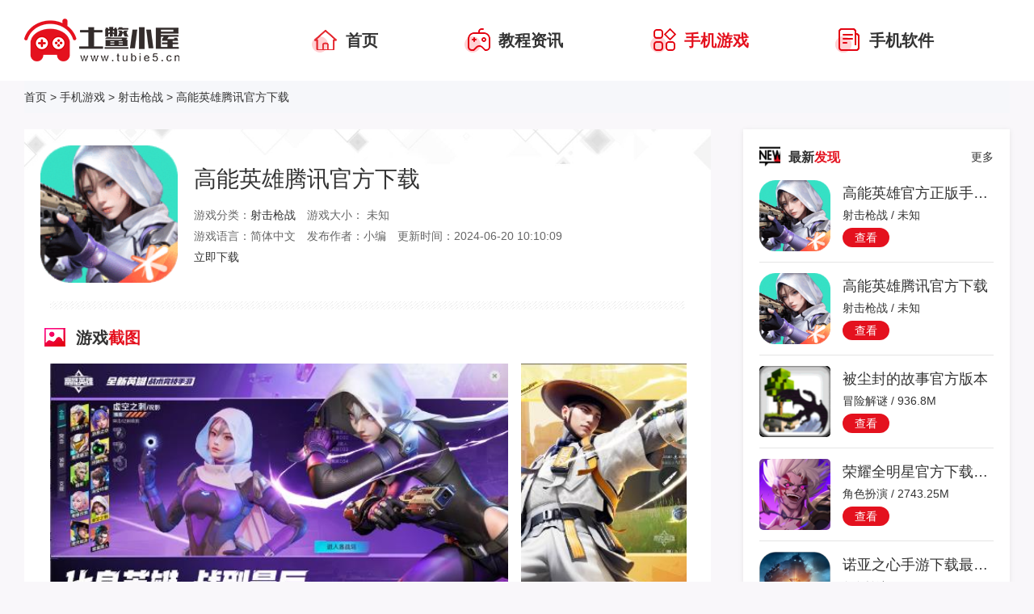

--- FILE ---
content_type: text/html
request_url: https://www.tubie5.cn/apps/2237.html
body_size: 4919
content:
<!DOCTYPE html>
<html>
	<head>
		<meta charset="utf-8">
		<title>高能英雄腾讯官方下载免费安装-高能英雄腾讯官方下载 v -土鳖小屋手游</title>
		<meta name="description" content="高能英雄腾讯官方下载是一款刚上线的射击类战术竞技手游，这款手游刚上线就受到了广大玩家的欢迎，有很多小伙伴都迫不及待的加入了进来，接下来就让我们一起来看看这款手游究竟有什么玩法吧。玩家们在加入游戏中后可以选择自己比较喜欢的英雄来进行接下来的游戏，">
		<meta name="keywords" content="高能英雄,高能英雄腾讯官方下载,高能英雄腾讯官方下载免费安装">

		<link href="/statics/default/css/style.css" rel="stylesheet" media="screen" type="text/css" />
		<script language="javascript" type="text/javascript" src="/statics/default/js/flexible.js">
		</script>
		<script language="javascript" type="text/javascript" src="/statics/default/js/jquery.min.js">
		</script>
		<script language="javascript" type="text/javascript" src="/statics/default/js//slick/slick.min.js"></script>
		<script language="javascript" type="text/javascript" src="/statics/default/js/jquery.SuperSlide.2.1.1.js"></script>

		<script type="text/javascript">
			(function(){
				var ua = navigator.userAgent.toLowerCase();
				var bIsIpad = ua.match(/ipad/i) == "ipad";
				var bIsIphoneOs = ua.match(/iphone os/i) == "iphone os";
				var bIsAndroid = ua.match(/android/i) == "android";
				var bIsWM=ua.match(/windows mobile/i)=="windows mobile";
				var host = "//m.tubie5.cn";
				var pathname = window.location.pathname;
				if(bIsIpad||bIsIphoneOs||bIsAndroid||bIsWM){
					window.location.href =host + pathname;
				}
			})();
		</script>
			</head>
	<body>
		<header class="header">
			<div class="container flexbox">
				<div class="logo">
					<a href="/"><img src="/statics/default/images/logo.png"></a>
				</div>
				<ul class="nav">
					<!-- 专题不要了 -->
					<li >
						<a href="/">
							<i class="icon"></i>
							<span>首页</span>
						</a>
					</li>
																									<li >
						<a href="/jczx/">
							<i class="icon"></i>
							<span>教程资讯</span>
						</a>
					</li>
										<li class="active">
						<a href="/sjyx/">
							<i class="icon"></i>
							<span>手机游戏</span>
						</a>
					</li>
										<li >
						<a href="/sjrj/">
							<i class="icon"></i>
							<span>手机软件</span>
						</a>
					</li>
														</ul>
			</div>
		</header>

<div class="container breadcrumb">
			<i class="icon"></i>
			<p> <a href='/'>首页</a> &gt; <a href="https://www.tubie5.cn/sjyx/">手机游戏</a> > <a href="https://www.tubie5.cn/sjyx/sjqz/">射击枪战</a> >  高能英雄腾讯官方下载</p>
		</div>
		<div class="container main">
			<div class="content">
				<div class="mout1">
					<div class="detail">
						<div class="figure">
							<img src="https://img.tubie5.cn/uploadfile/2023/0923/20230923013517160.png" alt="高能英雄腾讯官方下载">
						</div>
						<div class="text">
							<h1>高能英雄腾讯官方下载</h1>
							<p>
								<span>游戏分类：<a href="/youxi/celuekapai/">射击枪战</a></span>
								<span>游戏大小： 未知</span>
							</p>
							<p>
								<span>游戏语言：简体中文</span>
								<span>发布作者：小编</span>
																<span>更新时间：2024-06-20 10:10:09</span>
							</p>

							<div class="btn addbtn infsBtn" id="downl" data-id="2237">
																<div class="az">
									<a href="//down.tubie5.cn/xz-2237/" rel="nofollow"><i class="icon icon-android"></i>安卓版下载</a>
								</div>
																								<div class="ios ">
									<a href="//down.tubie5.cn/pg-2237/" rel="nofollow"><i class="icon icon-ios"></i>苹果版下载</a>
								</div>
															</div>
						</div>
					</div>
					<!--end 详情介绍-->
					<em class="loadtit"></em>
					<div class="loadm_c">
						<div class="htit">
							<p><i class="icon"></i>游戏<span>截图</span></p>
						</div>
						<div class="showImg2">
							<div class="game_img">
								<div class="screenshot">
									<div class="intro">
										<div class="slider-contain">
											<div class="slider-inner-contain" id="slider3">
												<ul class="img-slider">
																										<li>
														<div class="img-item">
															<img src="https://img.tubie5.cn/uploadfile/2023/0923/20230923013510763.jpg" alt="">
														</div>
													</li>
																										<li>
														<div class="img-item">
															<img src="https://img.tubie5.cn/uploadfile/2023/0923/20230923013510375.jpg" alt="">
														</div>
													</li>
																										<li>
														<div class="img-item">
															<img src="https://img.tubie5.cn/uploadfile/2023/0923/20230923013510980.jpg" alt="">
														</div>
													</li>
																									</ul>
											</div>
										</div>
									</div>
								</div>
							</div>
						</div>
					</div>
					<!--end 游戏截图-->
					<em class="loadtit"></em>
					<div class="loadm_m">
						<div class="htit">
							<p><i class="icon gamejs"></i>游戏<span>介绍</span></p>
						</div>
						<div class="conts">
							<p>　　<strong>高能英雄腾讯官方下载</strong>是一款刚上线的射击类战术竞技手游，这款手游刚上线就受到了广大玩家的欢迎，有很多小伙伴都迫不及待的加入了进来，接下来就让我们一起来看看这款手游究竟有什么玩法吧。玩家们在加入游戏中后可以选择自己比较喜欢的英雄来进行接下来的游戏，在换这款手游中有很多的英雄可以进行选择，不同的英雄所拥有的技能属性也都不同，小伙伴们能在游戏战斗中可以根据战局的情况来选择突击或者是支援，在这些绝杀时刻展现你的英雄高光，为你带来绝佳的游戏体验，感兴趣的小伙伴就快来下载这款高能英雄腾讯官方下载试试吧。</p>
<h3>高能英雄腾讯官方下载应用描述</h3>
<p>　　《高能英雄》是一款英雄战术竞技射击手游，你将化身不同个性的英雄，身怀不同战斗技能，降临近未来的科幻战场。在随时随地的战局中，畅享激爽射击对战、丰富地形机关、巧妙战术运用，并与队友一起，通过团队配合，登顶胜利之巅。</p>
<p>　　【化身英雄，战到最后】</p>
<p>　　是突击还是支援?选择你的英雄，展现高光绝招时刻!</p>
<p>　　【极速战斗，激爽刚枪】</p>
<p>　　随时随地来一把，激爽的快节奏刚枪，秀出精彩操作!</p>
<p>　　【上天入地，战术百变】</p>
<p>　　进退自如，寻找最佳获胜时机!巧妙运用高低落差的地形和丰富的场景机关吧!</p>
<p>　　【高光配合，扭转战局】</p>
<p>　　召回复活，小队互助，技能配合&hellip;有你，才能关键时刻扭转战局!</p>
<p>　　【未来科技，高能时空】</p>
<p>　　降临近未来科幻战场，用最潮酷的身姿，玩转多元枪械。</p>
						</div>
					</div>


				</div>
				<!--end mout1-->
				<div class="box widget">
					<div class="widget-title">
						<i class="icon icon-like"></i>
						<h3>大家都在<span>搜</span></h3>
						<a href="https://www.tubie5.cn/jczx/sygl/" style="margin-left: auto;margin-right: 15px;">更多</a>
					</div>
					<ul class="likelist clearfix">
						<!-- 8 -->
																		<li class="ellipsis">
							<a href="/news/2220.html"><i class="icon"></i>
								<span class="text-overflow">CF手游M4A1黑骑士全新外观斗鱼怎么样 CF手游M4A1黑骑士全新外观介绍</span></a>
						</li>
												<li class="ellipsis">
							<a href="/news/2221.html"><i class="icon"></i>
								<span class="text-overflow">英雄联盟手游星域无限限时魄罗宝箱有什么 星域无限限时魄罗宝箱介绍</span></a>
						</li>
												<li class="ellipsis">
							<a href="/news/2219.html"><i class="icon"></i>
								<span class="text-overflow">英雄联盟S赛往届主题曲都有哪些 英雄联盟S赛往届主题曲一览</span></a>
						</li>
												<li class="ellipsis">
							<a href="/news/2216.html"><i class="icon"></i>
								<span class="text-overflow">CF手游武器实验室G3A3怎么样 CF手游武器实验室G3A3介绍</span></a>
						</li>
												<li class="ellipsis">
							<a href="/news/2217.html"><i class="icon"></i>
								<span class="text-overflow">原神2023三周年庆多久开始 原神2023三周年庆活动内容分享</span></a>
						</li>
												<li class="ellipsis">
							<a href="/news/2215.html"><i class="icon"></i>
								<span class="text-overflow">橡胶强盗怎么加入好友房间 橡胶强盗加入好友房间方法</span></a>
						</li>
												<li class="ellipsis">
							<a href="/news/2213.html"><i class="icon"></i>
								<span class="text-overflow">森之国度兑换码有哪些 森之国度兑换码汇总分享</span></a>
						</li>
												<li class="ellipsis">
							<a href="/news/2211.html"><i class="icon"></i>
								<span class="text-overflow">原神蹈刃破决第四天怎么打 原神蹈刃破决第四天打法攻略</span></a>
						</li>
																	</ul>
				</div>
				<div class="load_b2">
					<div class="htit">
						<p><i class="icon gametl"></i>同类<span>推荐</span></p>
					</div>
					<ul>
						<!-- 6 -->
																		<li>
							<a href="/apps/2236.html" title="高能英雄官方正版手游下载">
								<img src="https://img.tubie5.cn/uploadfile/2023/0923/20230923013457782.png" alt="高能英雄官方正版手游下载">
								<div>
									<p>高能英雄官方正版手游下载</p>
									<p>射击枪战</p>
									<p>未知</p>
								</div>
							</a>
						</li>
												<li>
							<a href="/apps/2219.html" title="穿越火线枪战王者山海长卷版本下载">
								<img src="https://img.tubie5.cn/uploadfile/2023/0922/20230922041456474.jpg" alt="穿越火线枪战王者山海长卷版本下载">
								<div>
									<p>穿越火线枪战王者山海长卷版本下载</p>
									<p>射击枪战</p>
									<p>3436.83M</p>
								</div>
							</a>
						</li>
												<li>
							<a href="/apps/2202.html" title="高能英雄下载最新版">
								<img src="https://img.tubie5.cn/uploadfile/2023/0922/20230922114403216.jpg" alt="高能英雄下载最新版">
								<div>
									<p>高能英雄下载最新版</p>
									<p>射击枪战</p>
									<p>2625.54M</p>
								</div>
							</a>
						</li>
												<li>
							<a href="/apps/2201.html" title="高能英雄安卓下载">
								<img src="https://img.tubie5.cn/uploadfile/2023/0922/20230922113725165.jpg" alt="高能英雄安卓下载">
								<div>
									<p>高能英雄安卓下载</p>
									<p>射击枪战</p>
									<p>2625.54M</p>
								</div>
							</a>
						</li>
												<li>
							<a href="/apps/2190.html" title="穿越火线枪战王者体验服下载">
								<img src="https://img.tubie5.cn/uploadfile/2023/0921/20230921044659977.jpg" alt="穿越火线枪战王者体验服下载">
								<div>
									<p>穿越火线枪战王者体验服下载</p>
									<p>射击枪战</p>
									<p>3606.09M</p>
								</div>
							</a>
						</li>
												<li>
							<a href="/apps/2188.html" title="穿越火线枪战王者国际服下载">
								<img src="https://img.tubie5.cn/uploadfile/2023/0921/20230921045512574.jpg" alt="穿越火线枪战王者国际服下载">
								<div>
									<p>穿越火线枪战王者国际服下载</p>
									<p>射击枪战</p>
									<p>3606.09M</p>
								</div>
							</a>
						</li>
																	</ul>
				</div>

			</div>
						<div class="sidebar">
				<div class="box widget">
					<div class="widget-title">
						<i class="icon icon-news"></i>
						<h3>最新<span>发现</span></h3>
						<a href="https://www.tubie5.cn/sjyx/sjqz/">更多</a>
					</div>
					<ul class="tuwenlist">
						<!-- 5 -->
																		<li>
							<a href="/apps/2236.html">
								<img src="https://img.tubie5.cn/uploadfile/2023/0923/20230923013457782.png" alt="高能英雄官方正版手游下载">
								<div class="text">
									<h4>高能英雄官方正版手游下载</h4>
									<p> 射击枪战 / 未知</p>
									<span class="btn">查看</span>
								</div>
							</a>
						</li>
												<li>
							<a href="/apps/2237.html">
								<img src="https://img.tubie5.cn/uploadfile/2023/0923/20230923013517160.png" alt="高能英雄腾讯官方下载">
								<div class="text">
									<h4>高能英雄腾讯官方下载</h4>
									<p> 射击枪战 / 未知</p>
									<span class="btn">查看</span>
								</div>
							</a>
						</li>
												<li>
							<a href="/apps/2224.html">
								<img src="https://img.tubie5.cn/uploadfile/2023/0922/20230922051722517.jpg" alt="被尘封的故事官方版本">
								<div class="text">
									<h4>被尘封的故事官方版本</h4>
									<p> 冒险解谜 / 936.8M</p>
									<span class="btn">查看</span>
								</div>
							</a>
						</li>
												<li>
							<a href="/apps/2225.html">
								<img src="https://img.tubie5.cn/uploadfile/2023/0922/20230922052100569.jpg" alt="荣耀全明星官方下载最新版">
								<div class="text">
									<h4>荣耀全明星官方下载最新版</h4>
									<p> 角色扮演 / 2743.25M</p>
									<span class="btn">查看</span>
								</div>
							</a>
						</li>
												<li>
							<a href="/apps/2223.html">
								<img src="https://img.tubie5.cn/uploadfile/2023/0922/20230922051344102.jpg" alt="诺亚之心手游下载最新客户端">
								<div class="text">
									<h4>诺亚之心手游下载最新客户端</h4>
									<p> 角色扮演 / 3732.9M</p>
									<span class="btn">查看</span>
								</div>
							</a>
						</li>
																	</ul>
				</div>
				<div class="box widget">
					<div class="widget-title">
						<i class="icon"></i>
						<h3>24小时<span>热门游戏</span></h3>
						<a href="https://www.tubie5.cn/sjyx/">更多</a>
					</div>
					<ul class="tuwenlist">
						<!-- 5 -->
																		<li>
							<a href="/apps/29729.html">
								<img src="https://img.tubie5.cn/uploadfile/gather/2024/0529/202405292180463.jpg" alt="仙山小农免广告版下载">
								<div class="text">
									<h4>仙山小农免广告版下载</h4>
									<p> 休闲益智 / 775MB</p>
									<span class="btn">查看</span>
								</div>
							</a>
						</li>
												<li>
							<a href="/apps/30088.html">
								<img src="https://img.tubie5.cn/uploadfile/gather/2024/0603/202406034771185.jpg" alt="植物大战僵尸2手游下载中文版">
								<div class="text">
									<h4>植物大战僵尸2手游下载中文版</h4>
									<p> 策略塔防 / 1.18GB</p>
									<span class="btn">查看</span>
								</div>
							</a>
						</li>
												<li>
							<a href="/apps/30554.html">
								<img src="https://img.tubie5.cn/uploadfile/gather/2024/0607/202406071122521.jpg" alt="修真江湖2最新内购版下载">
								<div class="text">
									<h4>修真江湖2最新内购版下载</h4>
									<p> 角色扮演 / 861.95MB</p>
									<span class="btn">查看</span>
								</div>
							</a>
						</li>
												<li>
							<a href="/apps/31085.html">
								<img src="https://img.tubie5.cn/uploadfile/gather/2024/0614/202406145629042.jpg" alt="地平线极品飙车安卓版">
								<div class="text">
									<h4>地平线极品飙车安卓版</h4>
									<p> 体育竞技 / 2931.66M</p>
									<span class="btn">查看</span>
								</div>
							</a>
						</li>
												<li>
							<a href="/apps/2171.html">
								<img src="https://img.tubie5.cn/uploadfile/2023/0921/20230921111058700.jpg" alt="高能英雄手游免费下载">
								<div class="text">
									<h4>高能英雄手游免费下载</h4>
									<p> 射击枪战 / 2625.54M</p>
									<span class="btn">查看</span>
								</div>
							</a>
						</li>
																	</ul>
				</div>
				<div class="box widget">
					<div class="widget-title">
						<i class="icon icon-alert"></i>
						<h3>精彩<span>专题</span></h3>
					</div>
					<ul class="topiclist">
						<li>
							<a class="animated" href="https://www.tubie5.cn/youxi/z/968.html" title="仙侠手游 《战玲珑2》2022年全新攻略" target="_blank">
								<div class="figure"><img src="https://www.tubie5.cn/youxi/uploads/allimg/20220226/6-220226094454F2.png" alt=""></div>
								<div class="mask"><h4>仙侠手游 《战玲珑2》2022年全新攻略</h4></div>
							</a>
						</li>
						<li>
							<a class="animated" href="https://www.tubie5.cn/youxi/z/423.html" title="道友请留步2022年最新攻略合集" target="_blank">
								<div class="figure"><img src="https://www.tubie5.cn/youxi/uploads/allimg/20220222/6-220222101040U2.png" alt=""></div>
								<div class="mask"><h4>道友请留步2022年最新攻略合集</h4></div>
							</a>
						</li>
						<li>
							<a class="animated" href="https://www.tubie5.cn/youxi/z/65.html" title="手游职业推荐《天涯明月刀》2022年最新攻略" target="_blank">
								<div class="figure"><img src="https://www.tubie5.cn/youxi/uploads/allimg/20220218/6-22021QHPbR.png" alt=""></div>
								<div class="mask"><h4>手游职业推荐《天涯明月刀》2022年最新攻略</h4></div>
							</a>
						</li>
					</ul>
				</div>
			</div>
		</div>
<footer class="footer">
	<div class="container">
		<p>本站所有软件信息来自互联网，版权归原著所有。如有侵权，敬请来信告知，我们将及时撤销</p>
		<p>Copyright©2030 All rights reserved. 版权所有<a href="/"> 土鳖小屋手游游戏频道</a></p>
	</div>
</footer>
<div class="backtop"></div>
<!-- 通用 -->
<script src="/statics/default/js/swiper.min.js"></script>
<script src="/statics/default/js/main.js"></script>
<script language="javascript" type="text/javascript" src="/statics/default/js/global.js"></script>
</body>
</html><script  src="/api.php?op=count&id=2237&modelid=2"></script>
<script src="/statics/default/js/download.js"></script>

--- FILE ---
content_type: text/html; charset=utf-8
request_url: https://www.tubie5.cn/api.php?op=count&id=2237&modelid=2
body_size: -6
content:
$('#todaydowns').html('2');$('#weekdowns').html('2');$('#monthdowns').html('2');$('#hits').html('76');

--- FILE ---
content_type: text/html; charset=utf-8
request_url: https://www.tubie5.cn/index.php?m=content&c=index&a=down_address_new&id=2237&_=1770039743679
body_size: 25
content:
{"content":"<a href=\"\/\/down.tubie5.cn\/pg-2237\/\" class=\"down\">\u7acb\u5373\u4e0b\u8f7d<\/a>"}

--- FILE ---
content_type: text/css
request_url: https://www.tubie5.cn/statics/default/css/style.css
body_size: 11194
content:
* {
	-webkit-box-sizing: border-box;
	-moz-box-sizing: border-box;
	box-sizing: border-box;
}

*:before,
*:after {
	-webkit-box-sizing: border-box;
	-moz-box-sizing: border-box;
	box-sizing: border-box;
}

:root {
	--theme-color: #e4111e;
	--primary-color: #333;
	--secondary-color: #999;
	--bg-color: #f0f0f0;
	--hover-color: #e30412;
}

html {
	font-size: 100px;
}

body,
div,
dl,
dt,
dd,
ul,
ol,
li,
h1,
h2,
h3,
h4,
h5,
h6,
pre,
code,
form,
fieldset,
legend,
input,
button,
select,
textarea,
p,
a,
img,
blockquote,
th,
td {
	margin: 0;
	padding: 0
}

article,
aside,
details,
figcaption,
figure,
footer,
header,
hgroup,
main,
menu,
nav,
section,
summary {
	display: block;
}

body {
	font-family: -apple-system, "Helvetica Neue", "Microsoft Yahei", "PingFang SC", "Source Han Sans SC", "Arial", sans-serif;
	font-size: .14rem;
	line-height: 1.2;
	color: #333;
	background-color: #fff;
}

input,
button,
select,
textarea,
label {
	font-family: -apple-system, "Helvetica Neue", "Microsoft Yahei", "PingFang SC", "Source Han Sans SC", "Arial", sans-serif;
}

ul,
ol {
	list-style: none;
}

img {
	border: 0;
}

a {
	color: #333;
	text-decoration: none;
}

a:hover {
	color: var(--hover-color);
	text-decoration: none;
}

a:focus,
input:focus,
button:focus,
textarea:focus {
	outline: 0;
}

html,
body {
	min-width: 1220px !important;
}

.text-overflow {
	overflow: hidden;
	text-overflow: ellipsis;
	white-space: nowrap;
}

.text-overflow1 {
	display: -webkit-box;
	-webkit-box-orient: vertical;
	-webkit-line-clamp: 1;
	overflow: hidden;
}

.text-overflow2 {
	display: -webkit-box;
	-webkit-box-orient: vertical;
	-webkit-line-clamp: 2;
	overflow: hidden;
}

.text-overflow3 {
	display: -webkit-box;
	-webkit-box-orient: vertical;
	-webkit-line-clamp: 3;
	overflow: hidden;
}

.text-overflow4 {
	display: -webkit-box;
	-webkit-box-orient: vertical;
	-webkit-line-clamp: 4;
	overflow: hidden;
}

.content .hd {
	margin-bottom: 20px;
	height: auto;
}

.pages {
	text-align: center;
	padding-top: 25px;
	padding-bottom: 20px;
}

.pages a {
	display: inline-block;
	padding: 0 10px;
	height: 30px;
	border: 1px solid #e7e7e7;
	line-height: 30px;
	background: #fff
}

.pages a.active,
.pages a:hover,
.pages span {
	border-color: #e4111e;
	background: #e4111e;
	line-height: 30px;
	color: #fff;
	display: inline-block;
	padding: 0 10px;
	height: 30px
}

.pages span.a1none {
	background: transparent;
	border-color: transparent
}


.pull-left {
	float: left;
}

.pull-right {
	float: right;
}

.clearfix:before,
.clearfix:after {
	display: table;
	content: " ";
}

.clearfix:after {
	clear: both;
}

.clear {
	clear: both;
}

.visible-xs,
.visible-md,
.visible-lg {
	display: none !important;
}

@media (max-width: 767px) {
	.hidden-xs {
		display: none !important;
	}

	.visible-xs {
		display: block !important;
	}
}

@media (min-width: 992px) {
	.visible-md {
		display: block !important;
	}
}

@media (min-width: 1200px) {
	.visible-lg {
		display: block !important;
	}
}

.container {
	position: relative;
	margin-right: auto;
	margin-left: auto;
	padding-left: 10px;
	padding-right: 10px;
	width: 1220px !important;

}

.nav {
	justify-content: space-evenly;
}

@media (min-width: 768px) {
	body {
		background-color: #f9f7fa;
	}

	.container {
		width: 750px;
		padding-left: 0;
		padding-right: 0;
	}
}

@media (min-width: 992px) {
	.container {
		width: 970px;
	}
}

@media (min-width: 1220px) {
	.container {
		width: 1220px;
	}
}

.text-center {
	text-align: center;
}

.text-right {
	text-align: right;
}

.figure {
	overflow: hidden;
}

.topiclist .figure {
	max-height: 200px;
	overflow: hidden;
}


.figure img {
	display: block;
	max-width: 100%;

	width: 100%;
	height: 170px;
}

.animated {
	overflow: hidden;
}

.animated img {
	transition: transform .3s;
}

.animated:hover img {
	transform: scale(1.1);
}

.flexbox {
	display: flex;
	align-items: center;
	justify-content: space-between;
}

.flex-reverse {
	flex-direction: row-reverse;
}

.ellipsis {
	overflow: hidden;
	white-space: nowrap;
	text-overflow: ellipsis;
}

.img-responsive {
	display: block;
	max-width: 100%;
	height: auto;
}

.bg-light {
	background-color: var(--bg-color);
}

.icon {
	background: url(../images/icon-pc.png) no-repeat;
}


/***************** header S *****************/
.header {
	position: relative;
	background-color: #fff;
}

.header .container {
	padding-top: .05rem;
	padding-bottom: .05rem;
}

.header .nav {
	display: flex;
	padding-left: .1rem;
}

.header .nav li {
	margin: 0 5px;
	white-space: nowrap;
}

.header .nav li a {
	display: flex;
	padding-left: .08rem;
	padding-right: .08rem;
	line-height: 50px;
	font-size: .18rem;
}

.header .nav li.active a {
	color: var(--theme-color);
}

.header .search .form {
	display: flex;
	align-items: center;
	padding: 0 8px;
	background-color: #f2f2f2;
	border-radius: 18px;
}

.header .search .form span {
	display: block;
	width: 21px;
	height: 21px;
	background-position: -260px -2px;
}

.header .search .form input {
	height: 36px;
	line-height: 36px;
	padding-left: 8px;
	background: transparent;
	border: none;
}

@media (max-width: 991px) {
	.header {
		margin-bottom: 50px;
	}

	.header:before {
		position: absolute;
		top: 0;
		left: 0;
		display: block;
		content: '';
		width: 65px;
		height: 35px;
		background: url(../images/icon-wap.png) 0 -89px no-repeat;
		background-size: 400px 400px;
	}

	.header .logo {
		height: .4rem;
	}

	.header .logo img {
		width: auto;
		height: 100%;
	}

	.header .nav {
		position: absolute;
		top: 100%;
		left: 0;
		right: 0;
		background-color: #fff;
	}

	.header .nav li a {
		position: relative;
		z-index: 0;
		color: #666;
	}

	.header .nav li.active a {
		font-weight: bold;
	}

	.header .nav li.active a i {
		position: absolute;
		left: 0;
		bottom: 10px;
		z-index: -1;
		display: block;
		width: .15rem;
		height: .15rem;
		background: url(../images/icon-wap.png) -1.7rem -.04rem no-repeat;
		background-size: 4rem 4rem;
	}
}

@media (min-width: 992px) {
	.header .container {
		height: 100px;
	}

	.header .nav {
		flex: 1;
		padding-left: 10px;
	}

	.header .nav li a {
		line-height: .3rem;
		font-size: .2rem;
		font-weight: 600;
	}

	.header .nav li a i {
		display: block;
		width: 32px;
		height: 30px;
		background-position: -4px 0;
	}

	.header .nav li:nth-child(2) a i {
		background-position: -45px -2px;
	}

	.header .nav li:nth-child(3) a i {
		background-position: -126px -2px;
	}

	.header .nav li:nth-child(4) a i {
		background-position: -165px -2px;
	}

	.header .nav li:nth-child(5) a i {}

	.header .nav li:nth-child(6) a i {
		background-position: -201px -2px;
	}

	.header .nav li a span {
		padding-left: 10px;
	}

	.header .search .form {
		padding-left: 20px;
		padding-right: 20px;
	}
}

@media (min-width: 1220px) {
	.header .nav {
		padding-left: 70px;
	}
}

/***************** header E *****************/

/***************** footer S *****************/
.footer {
	padding: 10px 0;
	line-height: 1.5;
	text-align: center;
	background-color: #fff;
	float: left;
	width: 100%;
	margin-top: 20px;
}

@media (min-width: 768px) {
	.footer {
		padding-top: 30px;
		padding-bottom: 30px;
	}
}

/***************** footer E *****************/


.banner {
	display: flex;
	align-items: center;
	justify-content: center;
	height: 1rem;
	text-align: center;
	color: #fff;
	background: url(../images/banner.jpg) center no-repeat;
	background-size: cover;
}

.banner h3 {
	margin-bottom: 5px;
	font-size: .22rem;
	font-weight: 600;
}

.banner p {
	margin-bottom: .3rem;
	font-size: .11rem;
	color: rgba(255, 255, 255, .6);
}

@media (min-width: 992px) {
	.banner {
		height: 2.5rem;
	}

	.banner h3 {
		font-size: .44rem;
	}

	.banner p {
		font-size: .22rem;
	}
}


.box {
	margin-bottom: 20px;
	float: left;
}

@media (min-width: 768px) {
	.box {
		background-color: #fff;
		box-shadow: 0 1px 6px 0 #e6e6e6;
		float: left;
		width: 100%;
	}
}

span.date {
	position: relative;
	padding-left: 20px;
}

span.date:before {
	position: absolute;
	left: 0;
	display: block;
	content: '';
	width: 14px;
	height: 14px;
	background: url(../images/icon-pc.png) -253px -775px no-repeat;
}


.main {
	padding-top: .1rem;
}



@media (min-width: 992px) {
	.main {
		display: flex;
		justify-content: space-between;
		padding-top: .2rem;
	}

	.main>.content {
		flex: 1;
	}

	.main>.sidebar {
		width: 330px;
		margin-left: 20px;
	}

	.content .newslist {
		padding-left: 20px;
		padding-right: 20px;
	}

	.content .hd {
		margin-bottom: 20px;
	}
}



.content .hd h3 {
	font-size: .2rem;
	font-weight: 600;
	margin-right: 0.2rem0;
}

.hdx {
	float: left;
	padding-bottom: 0px;
	margin-bottom: 15px;
	width: 100%;
	border-bottom: 1px #ccc solid;
	line-height: 30px;
}

.hdx ul {
	float: left;
}

.hdx ul li {
	float: left;
	cursor: pointer;
	display: block;
	margin: 4px 15px 0 0;
	font-size: 15px;
	padding: 0 4px;
}

.hdx .on {
	border-bottom: 2px #f00 solid;
	padding-bottom: 10px;
	float: left;
}


.widget .widget-title {
	display: flex;
	align-items: center;
	height: .32rem;
	line-height: .32rem;
}

.widget .widget-title a {
	display: inline-block;
	margin-left: 10px;
}

.sidebar .widget .widget-title a {
	margin-left: auto;
}

a.Dmore {
	display: block;
	text-align: center;
	padding: 15px 0;
	font-size: 15px;
}



.widget .widget-title .icon {
	display: block;
	width: 26px;
	height: 26px;
	margin-right: 10px;
	background-position: -98px -732px;
}

.widget .widget-title .icon.icon2 {
	background-position: -144px -732px;
}


.widget .widget-title .icon.icon-news {
	background-position: -144px -732px;
}

.widget .widget-title .icon.icon-related {
	background-position: -192px -732px;
}

.widget .widget-title .icon.icon-alert {
	background-position: -3px -732px;
}

.widget .widget-title .icon.icon-good {
	background-position: -38px -38px;
}

.widget .widget-title h3 span {
	color: var(--theme-color);
}

.widget .widget-title .line {
	flex: 1;
	display: block;
	height: 16px;
	background: repeating-linear-gradient(140deg, #e5e1e6, #e5e1e6 .5px, #f9f7fa 3px, #f9f7fa 6px);
}

@media (min-width: 768px) {
	.content .widget {
		padding-top: .18rem;
		margin-top: 15px;
	}

	.load_b2 {
		background: #fff;
		box-shadow: 1px 1px 10px rgba(229, 229, 229, 1);
		width: 850px;
		float: left;
		margin: 5px 0 15px 0;
	}

	.load_b2 ul {
		margin: 21px 32px 10px;
		overflow: hidden;
	}

	.load_b2 ul li {
		float: left;
		margin-right: 43px;
		margin-bottom: 22px;
	}

	.load_b2 ul li a {
		float: left;
	}

	.load_b2 ul li:nth-child(3n) {
		margin-right: 0;
	}

	.load_b2 ul li img {
		width: 88px;
		height: 88px;
		display: block;
		float: left;
		border-radius: 22px;
	}

	.load_b2 ul li:hover img {
		opacity: .9;
	}

	.load_b2 ul li a>div {
		width: 120px;
		float: left;
		margin-left: 16px;
	}

	.load_b2 ul li a>div p:nth-child(1) {
		font-size: 16px;
		color: #242424;
		line-height: 18px;
		display: block;
		margin-top: 5px;
		white-space: nowrap;
		overflow: hidden;
		width: 120px;
		text-overflow: ellipsis;
	}

	.load_b2 ul li:hover div p:nth-child(1) {
		color: #e4111e;
	}

	.load_b2 ul li a>div p:nth-child(2) {
		font-size: 14px;
		color: #666666;
		line-height: 12px;
		margin-top: 15px;
	}

	.load_b2 ul li a>div p:nth-last-child(1) {
		font-size: 14px;
		color: #666666;
		line-height: 12px;
		margin-top: 15px;
	}

	.load_b2 ul li a>div div div {
		width: 88px;
		height: 14px;
		display: block;
		background: url(../img/pf.png) no-repeat;
		display: inline-block;
		margin-top: 10px;
	}

	.load_b2 ul li a>div div span {
		display: inline-block;
		color: #666666;
	}

	.content .widget-title {
		padding-left: .2rem;
	}

	.sidebar .box {
		padding: .18rem .2rem;
	}
}

.ranklist li {
	border-bottom: 1px dashed #e5e5e5;
}

.ranklist li a {
	display: flex;
	padding: 10px 0;
}

.ranklist li .icon {
	display: block;
	width: 20px;
	height: 26px;
	margin-top: 5px;
	line-height: 22px;
	font-size: .14rem;
	font-style: normal;
	text-align: center;
	background-position: -418px -48px;
}

.ranklist li:first-child .icon {
	color: #fff;
	background-position: -337px -48px;
}

.ranklist li:nth-child(2) .icon {
	color: #fff;
	background-position: -364px -48px;
}

.ranklist li:nth-child(3) .icon {
	color: #fff;
	background-position: -391px -48px;
}

.ranklist li .text {
	flex: 1;
	padding-left: 15px;
}

.ranklist li .text h4 {
	display: -webkit-box;
	-webkit-box-orient: vertical;
	-webkit-line-clamp: 2;
	height: .45rem;
	line-height: 1.5;
	overflow: hidden;
	margin-bottom: 10px;
	font-size: .15rem;
	font-weight: normal;
}

.ranklist li .text span {
	color: var(--secondary-color);
}


.newslist li {
	display: flex;
	justify-content: space-between;
	padding: 10px 0;
	border-bottom: 1px solid #eee;
}

.newslist li .figure {
	width: 100px;
	overflow: hidden;
	margin-right: .1rem;
}

.newslist li .figure a {
	display: block;
	width: 100%;
	height: 0;
	padding-bottom: 63.15%;
}

.newslist li .text {
	flex: 1;
}

.newslist li .text h4 {
	margin-bottom: .1rem;
	font-size: .16rem;
	font-weight: normal;
}

.newslist li .text .excerpt {
	display: -webkit-box;
	-webkit-box-orient: vertical;
	-webkit-line-clamp: 2;
	height: .48rem;
	overflow: hidden;
	margin-bottom: 18px;
	line-height: 1.7;
	color: var(--secondary-color);
}

.newslist li .text .meta {
	display: flex;
	color: var(--secondary-color);
}

.newslist li .text .meta span {
	margin-right: 1em;
}

.newslist li .text .meta a {
	color: var(--secondary-color);
}

@media (min-width: 768px) {
	.newslist li {
		padding-top: 25px;
		padding-bottom: 25px;
	}

	.newslist li .figure {
		width: 190px;
		margin-right: .18rem;
	}

	.newslist li .text h4 {
		font-size: .18rem;
		font-weight: bold;
	}
}



.pagination {
	display: flex;
	flex-wrap: wrap;
	justify-content: center;
	padding: 20px 0;
}

.pagination li {
	margin: 0 3px 8px;
}

.pagination li a {
	display: block;
	padding: 5px 8px;
	background-color: #fff;
	border: 1px solid #ededed;
	border-radius: 2px;
}

.pagination li.active a,
.pagination a:hover {
	color: #fff;
	background-color: var(--theme-color);
	border-color: var(--theme-color);
}

.pagination li.disabled a {
	color: #999;
	cursor: default;
}

@media (min-width: 768px) {
	.pagination {
		flex-wrap: nowrap;
	}

	.pagination li a {
		padding: 7px 10px;
		border-radius: 5px;
	}
}



.game {
	display: flex;
	flex-direction: column-reverse;
}

.sidenav {
	background-image: url(../images/sidenav.jpg);
	background-repeat: no-repeat;
	background-size: cover;
}

.sidenav li a {
	display: block;
	background-color: #fff;
}

.sidenav h3 {
	font-size: .2rem;
}

.sidenav h3 span {
	color: var(--theme-color);
}

.game .content .hd {
	display: flex;
	align-items: center;
}

.game .content .counter {
	margin-bottom: 10px;
}

.game .content .counter span {
	color: var(--theme-color);
}

.gamelist li img {
	display: block;
	width: .65rem;
	height: .64rem;
	overflow: hidden;
	margin-right: .2rem;
	border-radius: 5px;
}

.gamelist li .text h4 {
	font-size: .15rem;
	overflow: hidden;
	text-overflow: ellipsis;
	white-space: nowrap;
	width: 180px;
}

.gamelist li .text {
	width: 180px;
	overflow: hidden;
}


.gamelist li .text p {
	padding: .05rem 0;
}

.gamelist li .btn span {
	display: block;
	height: .26rem;
	padding: 0 .08rem;
	line-height: .26rem;
	text-align: center;
	color: #fff;
	background-color: #fe9f41;
	border-radius: .13rem;
}

@media (max-width: 991px) {
	.game {
		padding: 0;
	}

	.sidenav {
		padding: 10px;
	}

	.sidenav h3 {
		display: flex;
		align-items: center;
		margin-bottom: .1rem;
	}

	.sidenav h3 .icon {
		display: block;
		width: .15rem;
		height: .24rem;
		margin-left: .05rem;
		background-image: url(../images/icon-wap.png);
		background-position: -3rem .03rem;
		background-repeat: no-repeat;
		background-size: 4rem 4rem;
	}

	.sidenav li {
		float: left;
		padding: 5px;
	}

	.sidenav li a {
		padding: 5px 10px;
		border-radius: 3px;
	}

	.game .content .hd {
		padding-left: .15rem;
	}

	.game .content .counter {
		padding-left: .15rem;
	}

	.gamelist li a {
		display: flex;
		padding: .1rem .15rem;
		border-bottom: 1px solid #ececec;
	}

	.gamelist li .text h4 {
		font-weight: normal;
	}

	.gamelist li .text p {
		font-size: .12rem;
		color: var(--secondary-color);
	}

	.gamelist li .text span {
		font-size: .12rem;
	}

	.gamelist li .btn {
		display: flex;
		align-items: center;
		margin-left: auto;
	}
}

@media (min-width: 992px) {
	.game .content .hd h3 {
		padding-left: 10px;
		padding-right: 20px;
		font-size: .24rem;
		border-left: 2px solid var(--theme-color);
	}

	.game .content .hd .line {
		flex: 1;
		display: block;
		height: 16px;
		background: repeating-linear-gradient(140deg, #e5e1e6, #e5e1e6 .5px, #f9f7fa 3px, #f9f7fa 6px);
	}

	.gamelist {
		margin-left: -10px;
		margin-right: -10px;
	}

	.gamelist li {
		float: left;
		width: 33.33%;
		padding-left: 10px;
		padding-right: 10px;
		margin-bottom: 20px;
	}

	.gamelist li a {
		display: block;
		padding: 18px 20px;
		background: url(../images/gamelist.jpg) no-repeat;
		background-size: cover;
		border: 2px solid rgba(255, 255, 255, .1);
		box-shadow: 1px 1px 10px rgba(229, 229, 229, 1);
	}

	.gamelist li img {
		width: .88rem;
		height: .88rem;
		border-radius: .1rem;
	}

	.gamelist li .text {
		flex: 1;
	}

	.gamelist li .text h4 {
		font-size: .16rem;
	}

	.gamelist li .text p {
		padding-top: .1rem;
		padding-bottom: .06rem;
		color: #666;
	}

	.gamelist li .text span {
		color: var(--secondary-color);
	}

	.gamelist li .btn {
		margin-top: .1rem;
	}

	.gamelist li .btn span {
		height: .35rem;
		line-height: .35rem;
		color: var(--theme-color);
		background-color: #ffebec;
	}

	.gamelist li a:hover {
		border-color: #ffd1d4;
	}

	.gamelist li a:hover .btn span {
		color: #fff;
		background: linear-gradient(90deg, #fe0385, #e3040f);
	}

	.gamelist li.down a:hover {
		border-color: #ffe4d1;
	}

	.game {
		flex-direction: row-reverse;
		padding-top: .2rem;
	}

	.game .content {
		padding-left: 20px;
	}

	.sidenav {
		width: 162px;
		background-image: none;
	}

	.sidenav h3 {
		line-height: .6rem;
		text-indent: .25rem;
	}

	.sidenav li a {
		display: flex;
		align-items: center;
		line-height: .54rem;
		font-size: .16rem;
		border-left: 5px solid transparent;
	}

	.sidenav li.active a,
	.sidenav li a:hover {
		font-weight: 600;
		background-color: #fef3f4;
		border-color: var(--theme-color);
	}

	.sidenav li a i {
		width: 23px;
		height: 23px;
		margin-left: 20px;
		margin-right: 8px;
		background-position: -92px -147px;
	}

	.sidenav li:nth-child(2) i {
		background-position: -123px -145px;
	}

	.sidenav li:nth-child(3) i {
		background-position: -155px -146px;
	}

	.sidenav li:nth-child(4) i {
		background-position: -185px -145px;
	}

	.sidenav li:nth-child(5) i {
		background-position: -215px -146px;
	}

	.sidenav li:nth-child(6) i {
		background-position: -243px -147px;
	}

	.sidenav li:nth-child(7) i {
		background-position: -273px -146px;
	}

	.sidenav li:nth-child(8) i {
		background-position: -301px -146px;
	}

	.sidenav li:nth-child(9) i {
		background-position: -329px -146px;
	}

	.sidenav li:nth-child(10) i {
		background-position: -352px -146px;
	}

	.sidenav li:nth-child(11) i {
		background-position: -380px -144px;
	}

	.sidenav li:nth-child(12) i {
		background-position: -410px -145px;
		height: 25px;
	}
}


.post-entry h3 {
	font-size: 18px;
	height: 32px;
	line-height: 32px;
	font-weight: bold;
	margin: 10px 0;
}

.post-entry h3:before {
	content: "";
	width: 6px;
	height: 32px;
	float: left;
	background: #e4111e;
	float: left;
	margin: 0 7px 0 0;
}

.post-entry h3 i {
	width: 10px;
	height: 23px;
	display: inline-block;
	background-position: -444px -224px;
	margin-right: 5px;
	vertical-align: middle;
}



.breadcrumb {
	height: .4rem;
	line-height: .4rem;
	background-color: #f6f7fa;
}

.post-title {
	position: relative;
	padding: .1rem 0;
	margin-bottom: .2rem;
}

.post-title span {
	padding-right: 15px;
}

.post-title:after {
	position: absolute;
	left: 0;
	right: 0;
	bottom: 0;
	display: block;
	content: '';
	width: 100%;
	height: .04rem;
	background: repeating-linear-gradient(150deg, #e8e8e8, #e8e8e8 1px, #fefefe 1px, #fefefe 3px);
}

.post-title h1 {
	margin-bottom: .1rem;
	font-size: .18rem;
	text-align: center;
}

.post-title p {
	font-size: .12rem;
	color: var(--secondary-color);
}

.post-entry {
	overflow: hidden;
	line-height: 1.5;
	color: #444;
}

.post-entry img {
	display: block;
	max-width: 100%;
	height: auto;
	margin-left: auto;
	margin-right: auto;
}

.post-entry p {
	margin-bottom: 10px;
}

.post-nav {
	padding-top: 10px;
	line-height: 1.5;
	border-top: 1px dashed #e5e5e5;
}

@media (min-width: 768px) {
	.post {
		padding: .35rem .28rem;
	}

	.post-title {
		padding-top: 0;
		padding-bottom: .2rem;
	}

	.post-title h1 {
		margin-bottom: .2rem;
		font-size: .3rem;
	}

	.post-title p {
		font-size: .14rem;
		text-align: center;
	}

	.post-title:after {
		height: .08rem;
	}

	.post-entry {
		font-size: .16rem;
	}
}

@media (min-width: 992px) {
	.post-nav {
		display: flex;
	}

	.post-nav p {
		width: 50%;
	}
}


.tuwenlist li {
	border-bottom: 1px solid #e5e5e5;
}

.tuwenlist li .icon {
	display: block;
	width: 20px;
	height: 26px;
	margin-top: 5px;
	line-height: 22px;
	font-size: .14rem;
	font-style: normal;
	text-align: center;
	background-position: -418px -48px;
}

.tuwenlist li:first-child .icon {
	color: #fff;
	background-position: -337px -48px;
}

.tuwenlist li:nth-child(2) .icon {
	color: #fff;
	background-position: -364px -48px;
}

.tuwenlist li:nth-child(3) .icon {
	color: #fff;
	background-position: -391px -48px;
}

.tuwenlist li a {
	display: flex;
	align-items: center;
	justify-content: space-between;
	padding: .13rem 0;
}

.tuwenlist li img {
	display: block;
	width: .88rem;
	height: .88rem;
	overflow: hidden;
	margin-right: .1rem;
	border-radius: 5px;
}

.tuwenlist li .text {
	flex: 1;
	overflow: hidden;
}

.tuwenlist li .text h4 {
	font-size: .18rem;
	font-weight: normal;
	overflow: hidden;
	white-space: nowrap;
	text-overflow: ellipsis;
}

.tuwenlist li .text p {
	padding: 5px 0;
}

.tuwenlist li .text .btn {
	display: inline-block;
	padding: 4px 15px;
	color: #fff;
	background-color: var(--theme-color);
	border-radius: 15px;
}

@media (min-width: 768px) {
	.tuwenlist li img {
		margin-right: .15rem;
	}

	.tuwenlist li .text p {
		padding: 8px 0;
	}
}


.topiclist li {
	margin: .1rem 0
}

.topiclist li a {
	position: relative;
	display: block;
	text-align: center;
}

.topiclist li .mask {
	position: absolute;
	left: 0;
	right: 0;
	bottom: 0;
	padding-top: .25rem;
	color: #fff;
	background: linear-gradient(0deg, rgba(0, 0, 0, .7) 0%, rgba(0, 0, 0, 0) 100%);
}

.topiclist li .mask h4 {
	font-weight: normal;
	padding-bottom: 5px;
	padding-left: 5px;
	padding-right: 5px;
}


.detail {
	position: relative;
	display: flex;
	align-items: center;
	justify-content: space-between;
	margin-top: -10px;
	margin-left: -10px;
	margin-right: -10px;
	padding: .2rem 10px;
	background-image: url(../images/detail-bg.jpg);
	background-repeat: no-repeat;
	background-size: contain;
}

.htit {
	margin: 20px 25px 0;
}

.htit p {
	font-size: 20px;
	font-weight: 600;
	color: #333;
	line-height: 24px;
}

.htit p span {
	font-size: 20px;
	color: #e4111e;
}

.htit p i {
	width: 27px;
	height: 24px;
	display: inline-block;
	background-position: -498px -264px;
	margin-right: 12px;
	vertical-align: sub;
}

.htit p i.gamejs {
	background-position: -534px -262px;
}

.htit p i.gamexx {
	background-position: -566px -263px;
}

.htit p i.gamese {
	background-position: -597px -262px;
}

.htit p i.gamebb {
	background-position: -630px -262px;
}

.htit p i.gamezx {
	background-position: -146px -37px;
	width: 32px;
}

.htit p i.gamehot {
	background-position: -734px -262px;
	height: 26px;
}

.htit p i.gametl {
	background-position: -665px -262px;
	height: 27px;
}

.htit p i.gameqt {
	background-position: -699px -262px;
	height: 28px;
	width: 28px;
}

.htit a {
	color: #999;
	font-size: 12px;
	line-height: 32px;
	display: inline-block;
	float: right;
	font-weight: 100;
}

.htit a:hover {
	color: #e4111e;
}

.htit a i {
	width: 10px;
	height: 14px;
	display: inline-block;
	background-position: -413px -20px;
	margin-left: 3px;
	vertical-align: middle;
}

.showImg2 {
	height: 376px;
	padding: 20px 32px 20px;
	background-color: #fff;
	overflow: hidden;
}

.screenshot .intro {
	width: 788px;
	position: relative
}

.screenshot .intro .slider-contain {
	position: relative;
	width: 788px;
	height: 317px;
}

.screenshot .intro .img-slider {
	width: 788px;
	height: 316px;
	text-align: center;
	font-size: 0;
	white-space: nowrap;
}

.screenshot .intro .img-slider img {
	display: block;
	height: 316px;
	border-radius: 0;
	width: auto;
	vertical-align: top
}

.screenshot .intro .img-slider li {
	width: auto;
	margin-right: 16px;
	display: inline-block;
	height: 316px;
}

.screenshot .img-slider li:last-child {
	margin-right: 0;
}

.screenshot .intro .video-js {
	width: 500px;
	height: 316px;
}

.screenshot .slider-inner-contain {
	position: relative;
	left: 0;
	width: 788px;
	height: 336px;
	overflow-x: scroll;
	overflow-y: hidden;
	background: #fff;
}

.screenshot .slider-contain .a_left {
	position: absolute;
	left: 0;
	top: 108px;
	z-index: 10;
	cursor: pointer;
	width: 50px;
	height: 50px;
	background: url(../img/lightbox/prev.png) no-repeat;
}

.screenshot .slider-contain .a_left,
.screenshot .slider-contain .a_right {
	display: none
}

.screenshot .slider-contain:hover .a_left,
.screenshot .slider-contain:hover .a_right {
	display: block
}

.screenshot .slider-contain .a_right {
	position: absolute;
	right: 0;
	top: 108px;
	z-index: 10;
	cursor: pointer;
	width: 50px;
	height: 50px;
	background: url(../img/lightbox/next.png) no-repeat;
}

.screenshot .img-slider .img-item {
	position: relative;
	line-height: 0;
	font-size: 0
}

.slider-inner-contain video {
	width: 500px;
	height: 280px;
	margin-right: 16px;
}

.conts {
	margin: 14px 32px 20px;
}

.conts p {
	font-size: 15px;
	color: #3d3d3d;
	line-height: 30px;
}

.conts h3 {
	font-size: 20px;
	line-height: 20px;
	color: #333333;
	margin: 15px 0;
	font-weight: 600;
}

.conts h3 i {
	width: 10px;
	height: 23px;
	display: inline-block;
	background-position: -444px -224px;
	margin-right: 5px;
	vertical-align: middle;
}

.conts img {
	max-width: 700px;
	margin: 0 auto;
	display: block;
	padding: 20px 0;
}

.loadm_page {
	overflow: hidden;
}

.loadm_page .info {
	margin: 22px 32px 20px;
}

.loadm_page .info a {
	display: inline-block;
	height: 30px;
	border: 1px solid #e5e5e5;
	border-radius: 16px;
	line-height: 30px;
	text-align: center;
	font-size: 15px;
	color: #e72935;
	padding: 0 12px;
	margin-right: 5px;
	margin-bottom: 10px;
}

.loadm_page .info a i {
	width: 32px;
	height: 32px;
	display: inline-block;
	background-position: -472px -177px;
	vertical-align: top;
}

.loadm_page .info a:nth-last-child(1) {
	border: none;
	margin: 0;
	padding: 0;
	margin-left: 5px;
}

.detail .figure img {
	display: block;
	width: .64rem;
	height: .64rem;
	margin-right: .1rem;
	border-radius: 5px;
}

.detail .text {
	flex: 1;
}

.detail .text p {
	margin-bottom: 10px;
}

.detail .text p span {
	color: #666;
	padding-right: 10px;
}

.detail .text h1 {
	margin-bottom: 5px;
	font-size: .16rem;
	font-weight: normal;
}

.detail .score {
	width: 120px;
	height: 114px;
	box-shadow: 1px 1px 10px rgb(229 229 229);
	border-radius: 5px;
	float: left;
	position: relative;
	z-index: 2;
	margin-top: 10px;
	padding: 5px;
	text-align: center;
	box-shadow: 1px 1px 10px rgb(229, 229, 229);
}

.detail .score p:nth-child(1) {
	font-size: 12px;
	color: #666;
	line-height: 12px;
	margin-top: 18px;
	text-align: center;
}

.detail .score span {
	font-size: 30px;
	color: #333335;
	text-align: center;
	line-height: 30px;
	font-weight: 600;
	margin-top: 10px;
	display: block;
}

.detail .score .star {
	width: 88px;
	display: block;
	height: 14px;
	background: url(../images/star.png) center no-repeat;
	background-size: contain;
	margin: 8px auto;
}

.btn div.az {
	float: left;
	background: linear-gradient(90deg, #35dda8, #41ea79);
	width: 190px;
	height: 48px;
	text-align: center;
	line-height: 48px;
	border-radius: 24px;
	color: #fff;
	display: block;
	cursor: pointer;
}

.btn div.az i {
	background-position: -347px -114px;
	width: 22px;
	height: 22px;
	display: inline-block;
	margin-right: 8px;
	vertical-align: sub;
}

.btn div.az a {
	display: block;
	color: #fff;
	font-size: 16px;
}

.btn div.ios {
	float: left;
	background: linear-gradient(90deg, #dd3535, #ff8100);
	width: 190px;
	height: 48px;
	text-align: center;
	line-height: 48px;
	border-radius: 24px;
	color: #fff;
	display: block;
	cursor: pointer;
	margin-left: 10px;
}

.btn div.ios.no,
.btn div.az.no {
	background: #ccc;
	cursor: no-drop;
}

.conts h3 {
	font-size: 18px;
	height: 32px;
	line-height: 32px;
	font-weight: bold;
	margin: 10px 0;
}

.conts h3:before {
	content: "";
	width: 6px;
	height: 32px;
	float: left;
	background: #e4111e;
	float: left;
	margin: 0 7px 0 0;
}

.conts h3 i {
	width: 10px;
	height: 23px;
	display: inline-block;
	background-position: -444px -224px;
	margin-right: 5px;
	vertical-align: middle;
}

.btn div.ios i {
	background-position: -317px -117px;
	width: 22px;
	height: 22px;
	display: inline-block;
	margin-right: 8px;
	vertical-align: sub;
}

.btn div.ios a {
	display: block;
	color: #fff;
	font-size: 16px;
}

.loadtit {
	width: 786px;
	height: 10px;
	margin: 0 32px;
	background: repeating-linear-gradient(140deg, #e8e8e8, #fff 1px, #fff 1px, #fff 3px);
	display: inline-block;
}

@media (max-width: 991px) {
	.detail .text .btn {
		position: absolute;
		left: 10px;
		right: 10px;
		bottom: 0;
		display: none;
	}
}

@media (min-width: 992px) {
	.mout1 {
		width: 850px;
		float: left;
		background: #fff;
		min-height: 500px;
	}

	.detail {
		margin-top: 0;
		margin-left: 0;
		margin-right: 0;
		padding: 20px;
		background-image: url(../images/detail-bg.jpg);
	}

	.detail .figure img {
		width: 1.7rem;
		height: 1.7rem;
		margin-right: .2rem;
		border-radius: 35px;
	}

	.detail .text h1 {
		margin-bottom: .2rem;
		font-size: .28rem;
	}
}


.likelist {
	padding-top: .1rem;
}

.likelist li {
	margin-bottom: .1rem;
}

.gmzt {
	width: 100%;
	float: left;
	margin: 20px 0;
}

.ztlbr {
	width: 100%;
	float: left;
	margin: 60px 0 20px 0;
}

.ztlbr li {
	width: 48%;
	float: left;
	margin: 0 4% 6% 0;
	background: #fff;
	padding: 20px;
	border-radius: 10px;
	box-sizing: border-box;
	position: relative;
	height: 190px;
	list-style: none;
}

.ztlbr li:nth-child(2n) {
	margin-right: 0;
}

.yxztimg {
	position: relative;
	border: 7px #f2f2f2 solid;
	top: -50px;
	border-radius: 14px;
	border-left: none;
	float: left;
	width: 305px;
	height: 145px;
	object-fit: cover;
}

.yxzts {
	float: left;
	width: 209px;
	margin: 0 0 0 15px;
}

.yxzts span {
	font-size: 14px;
	color: #999;
	margin: 5px 0;
	float: left;
	line-height: 25px;
}

.ztyx_art {
	width: 100%;
	float: left;
	margin: 15px 0 25px 0;
}

.ztyx_art li {
	width: 393px;
	background: #fff;
	list-style: none;
	padding: 10px;
	box-sizing: border-box;
	float: left;
	margin: 0 20px 20px 0;
}

.ztyx_art li:nth-child(3n) {
	margin-right: 0;
}

.ztyx_art li h3 {
	font-size: 15px;
	padding: 0;
	margin: 8px 0;
}

.ztyxts {
	width: 100%;
	float: left;
}

.ztyxts span {
	float: left;
	margin: 0 0 0 10px;
	width: 193px;
	font-size: 14px;
	line-height: 26px;
	color: #666;
}

.ztyximg {
	float: left;
	width: 170px;
	height: 95px;
	overflow: hidden;
	border-radius: 8px;
}

.ztyxdec {
	width: 100%;
	float: left;
	padding: 10px 0 0 0;
}

.ztyxdec span {
	float: left;
	margin: 5px 0 0 0;
	color: #a1a1a1;
}

.ztyxdec a {
	float: right;
	padding: 4px 12px;
	background: #f00;
	color: #fff;
	border-radius: 8px;
}

.ztyxdec a:hover {
	opacity: .5;
}


.yxzts p:nth-child(3) {
	background: #4dcf43;
	color: #fff;
	margin-right: 10px;
}

.yxzts h1 {
	font-size: 18px;
	padding: 0;
	margin: 0;
}

.yxzts p {
	padding: 4px 10px;
	border-radius: 6px;
	font-size: 14px;
	float: left;
	margin: 3px 0 0 0;
}

.likelist li a {
	display: flex;
	align-items: center;
	justify-content: left;
	line-height: .36rem;
	background-color: #f5f6f7;
	border-radius: .18rem;
	padding-left: 10px;
}

.likelist li a span {
	flex: 1;
}

.likelist li a i {
	display: block;
	width: 15px;
	height: 15px;
	margin-right: 14px;
	background-position: -491px -224px;
}

@media (min-width: 768px) {
	.likelist {
		padding: .1rem;
	}

	.likelist li {
		float: left;
		width: 49%;
		margin-left: 1%;
	}
}



/***************** slick-slider S *****************/
.slick-slider {
	position: relative;
	display: block;
	-webkit-user-select: none;
	-moz-user-select: none;
	-ms-user-select: none;
	user-select: none;
	-webkit-touch-callout: none;
	-khtml-user-select: none;
	-ms-touch-action: pan-y;
	touch-action: pan-y;
	-webkit-tap-highlight-color: transparent;
}

.slick-list {
	position: relative;
	display: block;
	overflow: hidden;
}

.slick-list:focus {
	outline: none;
}

.slick-list.dragging {
	cursor: pointer;
	cursor: hand;
}

.slick-slider .slick-track,
.slick-slider .slick-list {
	-webkit-transform: translate3d(0, 0, 0);
	-moz-transform: translate3d(0, 0, 0);
	-ms-transform: translate3d(0, 0, 0);
	-o-transform: translate3d(0, 0, 0);
	transform: translate3d(0, 0, 0);
}

.slick-track {
	position: relative;
	top: 0;
	left: 0;
	display: block;
	margin-left: auto;
	margin-right: auto;
}

.slick-track:before,
.slick-track:after {
	display: table;
	content: '';
}

.slick-track:after {
	clear: both;
}

.slick-loading .slick-track {
	visibility: hidden;
}

.slick-slide {
	display: none;
	float: left;
	height: 100%;
	min-height: 1px;
}

[dir='rtl'] .slick-slide {
	float: right;
}

.slick-slide img {
	display: block;
}

.slick-slide.slick-loading img {
	display: none;
}

.slick-slide.dragging img {
	pointer-events: none;
}

.slick-initialized .slick-slide {
	display: block;
}

.slick-loading .slick-slide {
	visibility: hidden;
}

.slick-vertical .slick-slide {
	display: block;
	height: auto;
}

.slick-arrow.slick-hidden {
	display: none;
}

.slick-dots {
	position: absolute;
	left: 0;
	right: 0;
	bottom: 0;
	display: block;
	width: 100%;
	text-align: center;
	-webkit-tap-highlight-color: transparent;
}

.slick-dots li {
	display: inline-block;
	padding: 5px 7px;
	cursor: pointer;
}

.slick-dots li button {
	display: block;
	width: 5px;
	height: 5px;
	overflow: hidden;
	text-indent: -999px;
	background-color: transparent;
	border: 1px solid #666;
	border-radius: 50%;
	cursor: pointer;
}

.slick-dots li.slick-active button {
	background-color: var(--theme-color);
	border-color: var(--theme-color);
}

#indexslider .slick-slide .item {
	display: block !important;
	margin-left: auto;
	margin-right: auto;
}

#indexslider .slick-slide img {
	width: 100%;
}

@media (min-width: 768px) {
	.slick-dots li button {
		width: 10px;
		height: 10px;
	}
}

@media (min-width: 1200px) {
	.slick-dots {
		bottom: 15px;
	}

	.slick-dots li button {
		width: 12px;
		height: 12px;
	}
}

/***************** slick-slider E *****************/


.tabs .bd>div {
	display: none;
}

.tabs .bd>.active {
	display: block;
}

.headline .slider {
	overflow: hidden;
	margin-bottom: 10px;
}

.headline .slider .item a {
	position: relative;
	display: block;
}

.headline .slider .item h4 {
	position: absolute;
	left: 0;
	right: 0;
	bottom: 0;
	width: 100%;
	height: 40px;
	overflow: hidden;
	padding: 0 10px;
	white-space: nowrap;
	text-overflow: ellipsis;
	line-height: 40px;
	color: #fff;
	background-color: rgba(0, 0, 0, .8);
}

.headline .slider .slick-dots {
	width: auto;
	left: auto;
	bottom: 2px;
}

.headline .slider .slick-dots li button {
	background-color: #999;
	border-color: #999;
}

.headline .slider .slick-dots .slick-active button {
	background-color: var(--theme-color);
	border-color: var(--theme-color);
}

.headline .topnews p:nth-child(1),
.headline .topnews p:nth-child(4) {
	height: 25px;
	line-height: 25px;
	font-size: 20px;
	font-weight: bold;
	overflow: hidden;
	text-overflow: ellipsis;
	white-space: nowrap;
}

.headline .topnews p:nth-child(1) a,
.headline .topnews p:nth-child(4) a {
	color: #e4111e;
}

.headline .topnews p:nth-child(2),
.headline .topnews p:nth-child(3),
.headline .topnews p:nth-child(6),
.headline .topnews p:nth-child(5) {
	display: inline-block;
	width: 218px;
	overflow: hidden;
	text-overflow: ellipsis;
	white-space: nowrap;
	box-sizing: border-box;
	height: 36px;
	line-height: 36px;
}

.headline .topnews p:nth-child(2) a,
.headline .topnews p:nth-child(3) a,
.headline .topnews p:nth-child(5) a,
.headline .topnews p:nth-child(6) a {
	padding: 0 8px;
	display: block;
	box-sizing: border-box;
	overflow: hidden;
	text-overflow: ellipsis;
	white-space: nowrap;
}



.headline .topnews p span {
	display: inline-block;
	padding: 0 3px;
	color: #d4d4d4;
}

.headline .topnews p a {
	color: #0066c0;
	flex: 1;
}

.headline .topnews .tabs .hd {
	padding: 1px;
	margin-bottom: 10px;
	overflow: hidden;
	background-color: #fd8042;
}

.headline .topnews .tabs .hd li {
	position: relative;
	z-index: 0;
	float: left;
	width: 50%;
	height: 30px;
	overflow: hidden;
	line-height: 30px;
	text-align: center;
	background-color: #fff;
	cursor: pointer;
}

.headline .topnews .tabs .hd .active {
	color: #fff;
	background-color: #fd8042;
}

.headline .topnews .tabs .bd li {
	position: relative;
	display: flex;
	justify-content: space-between;
	height: 32px;
	line-height: 32px;
}

.headline .topnews .tabs {
	height: 202px;
}


.headline .topnews .tabs .bd li a {
	flex: 1;
	overflow: hidden;
	text-overflow: ellipsis;
	white-space: nowrap;
}

.headline .topnews .tabs .bd li span {
	color: #999;
	width: 40px;
}

.headline .recom {
	display: none;
}

@media (min-width: 768px) {
	.headline {
		display: flex;
		justify-content: space-between;
		margin-top: 20px;
		padding: 18px;
		background-color: #fff;
	}

	.headline .slider {
		width: 533px;
		height: 331px;
		margin-bottom: 0;
		border: 2px solid #000;
	}

	.headline .slider .item h4 {
		height: 50px;
		line-height: 50px;
	}

	.headline .slider .slick-dots {
		bottom: 8px;
	}

	.headline .topnews {
		flex: 1;
		min-width: 0;
		margin-left: 20px;
		margin-right: 20px;
	}

	.headline .topnews .tabs .bd {
		position: relative;
	}

	.headline .topnews .tabs .bd:before {
		position: absolute;
		left: 2px;
		top: 15px;
		bottom: 15px;
		z-index: 1;
		display: block;
		content: '';
		width: 1px;
		background-color: #dde1e8;
	}

	.headline .topnews .tabs .bd li {
		padding-left: 20px;
	}

	.headline .topnews .tabs .bd li:before {
		position: absolute;
		top: 15px;
		left: 0;
		z-index: 3;
		display: block;
		content: '';
		width: 5px;
		height: 5px;
		background: #fff;
		border: 1px solid #dde1e8;
		border-radius: 50%;
		-webkit-border-radius: 50%;
	}
}

@media (min-width: 1220px) {
	.headline {
		padding: 18px;
		background: url(../images/headline.jpg) no-repeat;
		background-size: cover;
	}

	.headline .slider .slick-dots {
		width: 30px;
	}

	.headline .slider .slick-dots li {
		float: left;
		display: block;
		padding: 3px;
	}

	.headline .slider .slick-dots li button {
		width: 6px;
		height: 6px;
		border-radius: 0;
	}

	.headline .recom {
		display: block;
		width: 166px;
		padding-top: 10px;
		text-align: center;
	}

	.headline .recom h3 {
		line-height: 50px;
		font-size: 18px;
		color: #fff;
	}

	.headline .recom a {
		display: block;
		margin: 20px auto 0;
	}

	.headline .recom img {
		width: 80px;
		height: 80px;
	}
}



.section-game .content .widget {
	padding-top: 0;
}

.section-game .content .widget .widget-title {
	padding-left: 0;
}

.section-game .content .widget .widget-title h3 {
	margin-right: 10px;
}

.section-game .widget .widget-title .icon {
	width: 32px;
	height: 32px;
}

.section-game .tabs {
	margin-top: 15px;
}

.section-game .tabs .hd {
	display: none;
}

.section-game .tabs .hd li {
	display: block;
	width: 86px;
	height: 36px;
	line-height: 30px;
	text-align: center;
	cursor: pointer;
}

.section-game .tabs .hd li.active,
.section-game .tabs .hd li:hover {
	color: #fff;
	background: url(../images/icon-pc.png) -517px -2px no-repeat;
}

@media (min-width: 768px) {
	.section-game .widget .widget-title h3 {
		font-size: .24rem;
	}
}

.section-game .gridlist {
	margin-left: -7px;
	margin-right: -7px;
}

.gridlist li {
	float: left;
	width: 33.33%;
	padding: 7px;
	text-align: center;
}

.gridlist li a {
	position: relative;
	z-index: 0;
	display: block;
	padding: 0 10px;
	overflow: hidden;
}

.gridlist li a:before {
	position: absolute;
	left: 0;
	top: 20px;
	z-index: -1;
	display: block;
	content: '';
	width: 100%;
	height: 100%;
	background-color: #fff;
	border-radius: 3px;
	box-shadow: 1px 1px 10px rgb(229, 229, 229);
}

.gridlist li img {
	display: block;
	width: 100%;
	height: auto;
}

.gridlist li h4 {
	padding: 10px 5px;
}

@media (min-width: 768px) {
	.section-game .tabs .hd {
		display: flex;
		justify-content: space-between;
	}

	.gridlist li {
		width: 16.66%;
	}
}

.section-game .sidebar .box {
	margin-top: 15px;
	padding: 0;
}

.section-game .sidebar .tuwenlist li {
	padding-left: 20px;
	padding-right: 20px;
	border-bottom: none;
}

.section-game .sidebar .tuwenlist li:first-child {
	color: #fff;
	background-color: #9f4248;
}

.section-game .sidebar .tuwenlist li:first-child a {
	color: #fff;
	border-bottom-color: transparent;
}

.section-game .sidebar .tuwenlist li:last-child a {
	border-bottom: none;
}

.section-game .sidebar .tuwenlist li a {
	padding-top: .15rem;
	padding-bottom: .15rem;
	border-bottom: 1px solid #e5e5e5;
}

.section-game .sidebar .tuwenlist li img {
	width: 54px;
	height: 54px;
	margin-left: 20px;
}


.promote {
	display: block;
	background: #333;
	margin: 18px 0;
}

.promote .box_r {
	width: 570px;
	margin: 20px 20px 0 0;
}

.promote .info h2 a {
	color: #fff;
	line-height: 30px;
	position: relative;
	padding: 0 0 0 34px;
	font-size: 14px;
	overflow: hidden;
	white-space: nowrap;
	text-overflow: ellipsis;
	display: block;
}

.promote .info ul {
	border: 1px solid rgba(255, 255, 255, .2);
	margin: 10px 0 0;
	padding: 10px;
}

.promote .info ul li {
	float: left;
	line-height: 28px;
	color: #ccc;
	padding: 0 10px 0 10px;
	width: calc(50% - 20px);
	background: url(../images/doit_2.png) left center no-repeat;
	background-size: 4px;
	overflow: hidden;
	white-space: nowrap;
	text-overflow: ellipsis;
	display: block;
}

.promote .pic {
	width: 200px;
	height: 180px;
	position: relative;
	display: block;
	overflow: hidden;
}

.promote .pic .bg {
	width: 150%;
	top: 0;
	left: 0;
	right: 0;
	position: absolute;
	background: inherit;
	-webkit-filter: blur(15px);
	filter: blur(15px);
	top: -20%;
	right: -15%;
	left: -15%;
	margin: auto;
}

.promote .pic .mask {
	position: absolute;
	top: 0;
	left: 0;
	right: 0;
	bottom: 0;
	margin: auto;
	overflow: hidden;
	*zoom: 1;
	-webkit-backdrop-filter: blur(15px);
	backdrop-filter: blur(15px);
	background: -webkit-gradient(linear, left bottom, left top, from(rgba(0, 0, 0, .1)), to(rgba(0, 0, 0, .1))), rgba(114, 102, 104, .2);
	background: linear-gradient(0deg, rgba(0, 0, 0, .1), rgba(0, 0, 0, .1)), rgba(114, 102, 104, .2);
}

.promote .pic .all {
	position: absolute;
	left: 0;
	top: 0;
	z-index: 14;
	width: 100%;
	text-align: center;
	margin: 30px 0 0;
}

.promote .pic .all img {
	width: 110px;
	height: 110px;
	display: inline-block;
	border-radius: 20px;
}

.fr {
	float: right;
	display: inline-block;
}

.fl {
	float: left;
	display: inline-block;
}

.promote .info h2 a:before {
	content: "";
	display: inline-block;
	position: absolute;
	top: 0px;
	left: 0;
	width: 24px;
	height: 30px;
	background: url(../images/yhs.png) center no-repeat;
}

.mlook {
	color: #fff;
	padding: 2px 20px;
	background: #f00;
	border-radius: 6px;
}

.hotzt {
	width: 100%;
	float: left;
	background: #fff;
	padding: 15px;
}

.widget-title {
	display: flex;
	align-items: center;
	height: 0.32rem;
	line-height: .32rem;
}

.icon-alert {
	display: block;
	width: 26px;
	height: 26px;
	margin-right: 10px;
	background-position: -3px -732px;
}

.shoul {
	background: #f3f3f4 url(../images/icon_xx.png) 20px center no-repeat;
	background-size: 40px;
	border-radius: 10px;
	padding: 10px 20px;
	margin: 10px 0 10px;
}

.shoul span {
	background: url(../images/nav_right.png) right center no-repeat;
	font-size: 18px;
	overflow: hidden;
	white-space: nowrap;
	text-overflow: ellipsis;
	display: block;
	padding: 0 40px 0 50px;
	background-size: 30px;
	line-height: 40px;
}

.newscont .shoul span a {
	color: #4dcd70;
}


/*专题*/
.zt_head {
	width: 100%;
	float: left;
	background: #fff;
	margin: 20px 0;
	box-sizing: border-box;
	padding: 20px;
}

.ztimg {
	float: left;
	width: 42%;
	width: 487px;
}

.ztimg img {
	width: 487px;
	height: 210px;
}

.ztjj {
	float: left;
	margin: 10px 0 0 30px;
	width: 54%;
}

.ztjj span {
	width: 100%;
	padding-bottom: 10px;
	border-bottom: 1px #e1e1e1 solid;
	font-size: 22px;
	font-weight: bold;
	float: left;
}

.ztjj p {
	padding: 15px 0;
	color: #707070;
	font-size: 13px;
	line-height: 28px;
	float: left;
}

.cout {
	width: 100%;
	float: left;
	font-size: 15px;
}

.ztyx {
	width: 100%;
	float: left;
	margin: 20px 0 20px 0;
}

.ztinfo {
	width: 100%;
	float: left;
	border-bottom: 1px #fff solid;
	padding-bottom: 10px;
	font-size: 18px;
	font-weight: bold;
}

.ztinfo i {
	float: left;
	margin: 0 10px 0 0;
}

.ztinfo span {
	color: #78c64b;
}

.ztyx_list {
	width: 100%;
	float: left;
	margin: 15px 0 0 0;
}

.ztyx_list li {
	width: 384px;
	float: left;
	background: #fff;
	margin: 0 2% 2% 0;
	position: relative;
	background: #fff;
	height: 194px;
	list-style: none;
}

.ztyx_list li:nth-child(1) {
	background: url(cd1.png) #fff left top no-repeat;
}

.ztyx_list li:nth-child(2) {
	background: url(cd2.png) #fff left top no-repeat;
}

.ztyx_list li:nth-child(3) {
	background: url(cd3.png) #fff left top no-repeat;
}

.game_col {
	padding: 20px;
	float: left;
}

.gamepic {
	float: left;
	width: 90px;
	border-radius: 10px;
}

.gamepic img {
	border-radius: 10px;
	width: 90px;
}

.gametext {
	float: left;
	width: 210px;
	margin-left: 10px;
}

.gametext h1 {
	font-weight: 400;
	font-size: 20px;
	float: left;
	padding: 0;
	margin: 0;
	width: 100%;
}

.gametext p {
	padding: 8px 0;
	margin: 0;
	color: #666;
	font-size: 13px;
	float: left;
	width: 100%;
}

.gametext p {
	padding: 8px 0;
	margin: 0;
	color: #666;
	font-size: 13px;
	float: left;
	width: 100%;
}

.gamewz {
	width: 100%;
	float: left;
	font-size: 13px;
	color: #666;
	margin: 10px 0 15px 0;
}

.gnma {
	width: 100%;
	float: left;
}

.gnma i {
	width: 16px;
	height: 3px;
	background: #626060;
	float: left;
	margin: 12px 7px 0 0;
}

.gnma a {
	float: right;
	margin: 0 10px 0 0;
	padding: 4px 12px;
	background: #98d34f;
	color: #fff;
	border-radius: 10px;
	font-size: 13px;
}

.gnma span {
	color: #999;
	font-size: 14px;
	float: left;
	margin: 4px 0 0 0;
}

.ztinfo {
	width: 100%;
	float: left;
	border-bottom: 1px #fff solid;
	padding-bottom: 10px;
	font-size: 18px;
	font-weight: bold;
}

.ztinfo i {
	float: left;
	margin: 0 10px 0 0;
}

.ztinfo span {
	color: #78c64b;
}

.zttjs {
	width: 100%;
	float: left;
	margin: 20px 0;
}

.zttjs li {
	width: 222px;
	float: left;
	margin: 0 22px 0 0;
	position: relative;
	list-style: none;
}

.zttjs li img {
	width: 222px;
	height: 122px;
	overflow: hidden;
	border-radius: 10px;
}

.zttjs p {
	bottom: 10px;
	text-align: center;
	width: 100%;
	color: #666;
}



/**************************/
#addzhushou {
	width: 15px;
	height: 15px;
	margin-right: 15px;
	font-size: 15px;
}

.add360zs {
	display: flex;
	z-index: 9999;
	position: relative;
	justify-content: center;
	top: 10px;
}

.add360zs a {
	width: 60%;
	height: 40px;
	font-size: 16px;
	display: block;
	overflow: hidden;
	line-height: 40px;
	text-align: center;
	background: linear-gradient(90deg, #35dda8, #41ea79);
	border-radius: 30px;
	color: #fff;
	height: 0.5rem;
	line-height: 0.5rem;
	font-size: 18px;
}

#addclick {
	position: relative
}

#addclick span {
	width: 20px;
	height: 20px;
	display: block;
	overflow: hidden;
	position: absolute;
	top: 0
}

--- FILE ---
content_type: application/javascript
request_url: https://www.tubie5.cn/statics/default/js/flexible.js
body_size: 709
content:
(function(base, min, max, scaling){
  var cacheWidth = 0;
  var timer;
  var docEl = document.documentElement;
  var recalc = function () {
    var clientWidth = docEl.clientWidth;
    if (!clientWidth) return;
    clientWidth = Math.max(Math.min(clientWidth, max), min);
    if(cacheWidth !== clientWidth ) {
      clearInterval(timer);
      cacheWidth = clientWidth;
      docEl.style.fontSize = ( ( clientWidth < max ) ? scaling * (clientWidth / base) : scaling ) + 'px';
    }
  }
  recalc();
  setTimeout(recalc, 300);
  if (!window.addEventListener) return;
  var resizeWithTimer = function() { timer = setInterval(recalc, 10); }
  if ('onorientationchange' in window) window.addEventListener('orientationchange', resizeWithTimer);
  if ('onresize' in window) window.addEventListener('resize', resizeWithTimer);
})(375, 300, 768, 100);

--- FILE ---
content_type: application/javascript
request_url: https://www.tubie5.cn/statics/default/js/swiper.min.js
body_size: 48730
content:
/**
 * Swiper 5.0.4
 * Most modern mobile touch slider and framework with hardware accelerated transitions
 * http://swiperjs.com
 *
 * Copyright 2014-2019 Vladimir Kharlampidi
 *
 * Released under the MIT License
 *
 * Released on: September 30, 2019
 */

! function(e, t) {
	"object" == typeof exports && "undefined" != typeof module ? module.exports = t() : "function" == typeof define &&
		define.amd ? define(t) : (e = e || self).Swiper = t()
}(this, (function() {
	"use strict";
	var e = "undefined" == typeof document ? {
			body: {},
			addEventListener: function() {},
			removeEventListener: function() {},
			activeElement: {
				blur: function() {},
				nodeName: ""
			},
			querySelector: function() {
				return null
			},
			querySelectorAll: function() {
				return []
			},
			getElementById: function() {
				return null
			},
			createEvent: function() {
				return {
					initEvent: function() {}
				}
			},
			createElement: function() {
				return {
					children: [],
					childNodes: [],
					style: {},
					setAttribute: function() {},
					getElementsByTagName: function() {
						return []
					}
				}
			},
			location: {
				hash: ""
			}
		} : document,
		t = "undefined" == typeof window ? {
			document: e,
			navigator: {
				userAgent: ""
			},
			location: {},
			history: {},
			CustomEvent: function() {
				return this
			},
			addEventListener: function() {},
			removeEventListener: function() {},
			getComputedStyle: function() {
				return {
					getPropertyValue: function() {
						return ""
					}
				}
			},
			Image: function() {},
			Date: function() {},
			screen: {},
			setTimeout: function() {},
			clearTimeout: function() {}
		} : window,
		i = function(e) {
			for (var t = 0; t < e.length; t += 1) this[t] = e[t];
			return this.length = e.length, this
		};

	function s(s, a) {
		var r = [],
			n = 0;
		if (s && !a && s instanceof i) return s;
		if (s)
			if ("string" == typeof s) {
				var o, l, d = s.trim();
				if (d.indexOf("<") >= 0 && d.indexOf(">") >= 0) {
					var h = "div";
					for (0 === d.indexOf("<li") && (h = "ul"), 0 === d.indexOf("<tr") && (h = "tbody"), 0 !== d
						.indexOf("<td") && 0 !== d.indexOf("<th") || (h = "tr"), 0 === d.indexOf("<tbody") && (
							h = "table"), 0 === d.indexOf("<option") && (h = "select"), (l = e.createElement(h))
						.innerHTML = d, n = 0; n < l.childNodes.length; n += 1) r.push(l.childNodes[n])
				} else
					for (o = a || "#" !== s[0] || s.match(/[ .<>:~]/) ? (a || e).querySelectorAll(s.trim()) : [e
							.getElementById(s.trim().split("#")[1])
						], n = 0; n < o.length; n += 1) o[n] && r.push(o[n])
			} else if (s.nodeType || s === t || s === e) r.push(s);
		else if (s.length > 0 && s[0].nodeType)
			for (n = 0; n < s.length; n += 1) r.push(s[n]);
		return new i(r)
	}

	function a(e) {
		for (var t = [], i = 0; i < e.length; i += 1) - 1 === t.indexOf(e[i]) && t.push(e[i]);
		return t
	}
	s.fn = i.prototype, s.Class = i, s.Dom7 = i;
	var r = {
		addClass: function(e) {
			if (void 0 === e) return this;
			for (var t = e.split(" "), i = 0; i < t.length; i += 1)
				for (var s = 0; s < this.length; s += 1) void 0 !== this[s] && void 0 !== this[s]
					.classList && this[s].classList.add(t[i]);
			return this
		},
		removeClass: function(e) {
			for (var t = e.split(" "), i = 0; i < t.length; i += 1)
				for (var s = 0; s < this.length; s += 1) void 0 !== this[s] && void 0 !== this[s]
					.classList && this[s].classList.remove(t[i]);
			return this
		},
		hasClass: function(e) {
			return !!this[0] && this[0].classList.contains(e)
		},
		toggleClass: function(e) {
			for (var t = e.split(" "), i = 0; i < t.length; i += 1)
				for (var s = 0; s < this.length; s += 1) void 0 !== this[s] && void 0 !== this[s]
					.classList && this[s].classList.toggle(t[i]);
			return this
		},
		attr: function(e, t) {
			var i = arguments;
			if (1 === arguments.length && "string" == typeof e) return this[0] ? this[0].getAttribute(
				e) : void 0;
			for (var s = 0; s < this.length; s += 1)
				if (2 === i.length) this[s].setAttribute(e, t);
				else
					for (var a in e) this[s][a] = e[a], this[s].setAttribute(a, e[a]);
			return this
		},
		removeAttr: function(e) {
			for (var t = 0; t < this.length; t += 1) this[t].removeAttribute(e);
			return this
		},
		data: function(e, t) {
			var i;
			if (void 0 !== t) {
				for (var s = 0; s < this.length; s += 1)(i = this[s]).dom7ElementDataStorage || (i
					.dom7ElementDataStorage = {}), i.dom7ElementDataStorage[e] = t;
				return this
			}
			if (i = this[0]) {
				if (i.dom7ElementDataStorage && e in i.dom7ElementDataStorage) return i
					.dom7ElementDataStorage[e];
				var a = i.getAttribute("data-" + e);
				return a || void 0
			}
		},
		transform: function(e) {
			for (var t = 0; t < this.length; t += 1) {
				var i = this[t].style;
				i.webkitTransform = e, i.transform = e
			}
			return this
		},
		transition: function(e) {
			"string" != typeof e && (e += "ms");
			for (var t = 0; t < this.length; t += 1) {
				var i = this[t].style;
				i.webkitTransitionDuration = e, i.transitionDuration = e
			}
			return this
		},
		on: function() {
			for (var e, t = [], i = arguments.length; i--;) t[i] = arguments[i];
			var a = t[0],
				r = t[1],
				n = t[2],
				o = t[3];

			function l(e) {
				var t = e.target;
				if (t) {
					var i = e.target.dom7EventData || [];
					if (i.indexOf(e) < 0 && i.unshift(e), s(t).is(r)) n.apply(t, i);
					else
						for (var a = s(t).parents(), o = 0; o < a.length; o += 1) s(a[o]).is(r) && n
							.apply(a[o], i)
				}
			}

			function d(e) {
				var t = e && e.target && e.target.dom7EventData || [];
				t.indexOf(e) < 0 && t.unshift(e), n.apply(this, t)
			}
			"function" == typeof t[1] && (a = (e = t)[0], n = e[1], o = e[2], r = void 0), o || (o = !
			1);
			for (var h, p = a.split(" "), c = 0; c < this.length; c += 1) {
				var u = this[c];
				if (r)
					for (h = 0; h < p.length; h += 1) {
						var v = p[h];
						u.dom7LiveListeners || (u.dom7LiveListeners = {}), u.dom7LiveListeners[v] || (u
							.dom7LiveListeners[v] = []), u.dom7LiveListeners[v].push({
							listener: n,
							proxyListener: l
						}), u.addEventListener(v, l, o)
					} else
						for (h = 0; h < p.length; h += 1) {
							var f = p[h];
							u.dom7Listeners || (u.dom7Listeners = {}), u.dom7Listeners[f] || (u
								.dom7Listeners[f] = []), u.dom7Listeners[f].push({
								listener: n,
								proxyListener: d
							}), u.addEventListener(f, d, o)
						}
			}
			return this
		},
		off: function() {
			for (var e, t = [], i = arguments.length; i--;) t[i] = arguments[i];
			var s = t[0],
				a = t[1],
				r = t[2],
				n = t[3];
			"function" == typeof t[1] && (s = (e = t)[0], r = e[1], n = e[2], a = void 0), n || (n = !
			1);
			for (var o = s.split(" "), l = 0; l < o.length; l += 1)
				for (var d = o[l], h = 0; h < this.length; h += 1) {
					var p = this[h],
						c = void 0;
					if (!a && p.dom7Listeners ? c = p.dom7Listeners[d] : a && p.dom7LiveListeners && (
							c = p.dom7LiveListeners[d]), c && c.length)
						for (var u = c.length - 1; u >= 0; u -= 1) {
							var v = c[u];
							r && v.listener === r ? (p.removeEventListener(d, v.proxyListener, n), c
									.splice(u, 1)) : r && v.listener && v.listener.dom7proxy && v
								.listener.dom7proxy === r ? (p.removeEventListener(d, v.proxyListener,
									n), c.splice(u, 1)) : r || (p.removeEventListener(d, v
									.proxyListener, n), c.splice(u, 1))
						}
				}
			return this
		},
		trigger: function() {
			for (var i = [], s = arguments.length; s--;) i[s] = arguments[s];
			for (var a = i[0].split(" "), r = i[1], n = 0; n < a.length; n += 1)
				for (var o = a[n], l = 0; l < this.length; l += 1) {
					var d = this[l],
						h = void 0;
					try {
						h = new t.CustomEvent(o, {
							detail: r,
							bubbles: !0,
							cancelable: !0
						})
					} catch (t) {
						(h = e.createEvent("Event")).initEvent(o, !0, !0), h.detail = r
					}
					d.dom7EventData = i.filter((function(e, t) {
						return t > 0
					})), d.dispatchEvent(h), d.dom7EventData = [], delete d.dom7EventData
				}
			return this
		},
		transitionEnd: function(e) {
			var t, i = ["webkitTransitionEnd", "transitionend"],
				s = this;

			function a(r) {
				if (r.target === this)
					for (e.call(this, r), t = 0; t < i.length; t += 1) s.off(i[t], a)
			}
			if (e)
				for (t = 0; t < i.length; t += 1) s.on(i[t], a);
			return this
		},
		outerWidth: function(e) {
			if (this.length > 0) {
				if (e) {
					var t = this.styles();
					return this[0].offsetWidth + parseFloat(t.getPropertyValue("margin-right")) +
						parseFloat(t.getPropertyValue("margin-left"))
				}
				return this[0].offsetWidth
			}
			return null
		},
		outerHeight: function(e) {
			if (this.length > 0) {
				if (e) {
					var t = this.styles();
					return this[0].offsetHeight + parseFloat(t.getPropertyValue("margin-top")) +
						parseFloat(t.getPropertyValue("margin-bottom"))
				}
				return this[0].offsetHeight
			}
			return null
		},
		offset: function() {
			if (this.length > 0) {
				var i = this[0],
					s = i.getBoundingClientRect(),
					a = e.body,
					r = i.clientTop || a.clientTop || 0,
					n = i.clientLeft || a.clientLeft || 0,
					o = i === t ? t.scrollY : i.scrollTop,
					l = i === t ? t.scrollX : i.scrollLeft;
				return {
					top: s.top + o - r,
					left: s.left + l - n
				}
			}
			return null
		},
		css: function(e, i) {
			var s;
			if (1 === arguments.length) {
				if ("string" != typeof e) {
					for (s = 0; s < this.length; s += 1)
						for (var a in e) this[s].style[a] = e[a];
					return this
				}
				if (this[0]) return t.getComputedStyle(this[0], null).getPropertyValue(e)
			}
			if (2 === arguments.length && "string" == typeof e) {
				for (s = 0; s < this.length; s += 1) this[s].style[e] = i;
				return this
			}
			return this
		},
		each: function(e) {
			if (!e) return this;
			for (var t = 0; t < this.length; t += 1)
				if (!1 === e.call(this[t], t, this[t])) return this;
			return this
		},
		html: function(e) {
			if (void 0 === e) return this[0] ? this[0].innerHTML : void 0;
			for (var t = 0; t < this.length; t += 1) this[t].innerHTML = e;
			return this
		},
		text: function(e) {
			if (void 0 === e) return this[0] ? this[0].textContent.trim() : null;
			for (var t = 0; t < this.length; t += 1) this[t].textContent = e;
			return this
		},
		is: function(a) {
			var r, n, o = this[0];
			if (!o || void 0 === a) return !1;
			if ("string" == typeof a) {
				if (o.matches) return o.matches(a);
				if (o.webkitMatchesSelector) return o.webkitMatchesSelector(a);
				if (o.msMatchesSelector) return o.msMatchesSelector(a);
				for (r = s(a), n = 0; n < r.length; n += 1)
					if (r[n] === o) return !0;
				return !1
			}
			if (a === e) return o === e;
			if (a === t) return o === t;
			if (a.nodeType || a instanceof i) {
				for (r = a.nodeType ? [a] : a, n = 0; n < r.length; n += 1)
					if (r[n] === o) return !0;
				return !1
			}
			return !1
		},
		index: function() {
			var e, t = this[0];
			if (t) {
				for (e = 0; null !== (t = t.previousSibling);) 1 === t.nodeType && (e += 1);
				return e
			}
		},
		eq: function(e) {
			if (void 0 === e) return this;
			var t, s = this.length;
			return new i(e > s - 1 ? [] : e < 0 ? (t = s + e) < 0 ? [] : [this[t]] : [this[e]])
		},
		append: function() {
			for (var t, s = [], a = arguments.length; a--;) s[a] = arguments[a];
			for (var r = 0; r < s.length; r += 1) {
				t = s[r];
				for (var n = 0; n < this.length; n += 1)
					if ("string" == typeof t) {
						var o = e.createElement("div");
						for (o.innerHTML = t; o.firstChild;) this[n].appendChild(o.firstChild)
					} else if (t instanceof i)
					for (var l = 0; l < t.length; l += 1) this[n].appendChild(t[l]);
				else this[n].appendChild(t)
			}
			return this
		},
		prepend: function(t) {
			var s, a;
			for (s = 0; s < this.length; s += 1)
				if ("string" == typeof t) {
					var r = e.createElement("div");
					for (r.innerHTML = t, a = r.childNodes.length - 1; a >= 0; a -= 1) this[s]
						.insertBefore(r.childNodes[a], this[s].childNodes[0])
				} else if (t instanceof i)
				for (a = 0; a < t.length; a += 1) this[s].insertBefore(t[a], this[s].childNodes[0]);
			else this[s].insertBefore(t, this[s].childNodes[0]);
			return this
		},
		next: function(e) {
			return this.length > 0 ? e ? this[0].nextElementSibling && s(this[0].nextElementSibling).is(
					e) ? new i([this[0].nextElementSibling]) : new i([]) : this[0].nextElementSibling ?
				new i([this[0].nextElementSibling]) : new i([]) : new i([])
		},
		nextAll: function(e) {
			var t = [],
				a = this[0];
			if (!a) return new i([]);
			for (; a.nextElementSibling;) {
				var r = a.nextElementSibling;
				e ? s(r).is(e) && t.push(r) : t.push(r), a = r
			}
			return new i(t)
		},
		prev: function(e) {
			if (this.length > 0) {
				var t = this[0];
				return e ? t.previousElementSibling && s(t.previousElementSibling).is(e) ? new i([t
						.previousElementSibling
					]) : new i([]) : t.previousElementSibling ? new i([t.previousElementSibling]) :
					new i([])
			}
			return new i([])
		},
		prevAll: function(e) {
			var t = [],
				a = this[0];
			if (!a) return new i([]);
			for (; a.previousElementSibling;) {
				var r = a.previousElementSibling;
				e ? s(r).is(e) && t.push(r) : t.push(r), a = r
			}
			return new i(t)
		},
		parent: function(e) {
			for (var t = [], i = 0; i < this.length; i += 1) null !== this[i].parentNode && (e ? s(this[
				i].parentNode).is(e) && t.push(this[i].parentNode) : t.push(this[i].parentNode));
			return s(a(t))
		},
		parents: function(e) {
			for (var t = [], i = 0; i < this.length; i += 1)
				for (var r = this[i].parentNode; r;) e ? s(r).is(e) && t.push(r) : t.push(r), r = r
					.parentNode;
			return s(a(t))
		},
		closest: function(e) {
			var t = this;
			return void 0 === e ? new i([]) : (t.is(e) || (t = t.parents(e).eq(0)), t)
		},
		find: function(e) {
			for (var t = [], s = 0; s < this.length; s += 1)
				for (var a = this[s].querySelectorAll(e), r = 0; r < a.length; r += 1) t.push(a[r]);
			return new i(t)
		},
		children: function(e) {
			for (var t = [], r = 0; r < this.length; r += 1)
				for (var n = this[r].childNodes, o = 0; o < n.length; o += 1) e ? 1 === n[o].nodeType &&
					s(n[o]).is(e) && t.push(n[o]) : 1 === n[o].nodeType && t.push(n[o]);
			return new i(a(t))
		},
		filter: function(e) {
			for (var t = [], s = 0; s < this.length; s += 1) e.call(this[s], s, this[s]) && t.push(this[
				s]);
			return new i(t)
		},
		remove: function() {
			for (var e = 0; e < this.length; e += 1) this[e].parentNode && this[e].parentNode
				.removeChild(this[e]);
			return this
		},
		add: function() {
			for (var e = [], t = arguments.length; t--;) e[t] = arguments[t];
			var i, a;
			for (i = 0; i < e.length; i += 1) {
				var r = s(e[i]);
				for (a = 0; a < r.length; a += 1) this[this.length] = r[a], this.length += 1
			}
			return this
		},
		styles: function() {
			return this[0] ? t.getComputedStyle(this[0], null) : {}
		}
	};
	Object.keys(r).forEach((function(e) {
		s.fn[e] = s.fn[e] || r[e]
	}));
	var n = {
			deleteProps: function(e) {
				var t = e;
				Object.keys(t).forEach((function(e) {
					try {
						t[e] = null
					} catch (e) {}
					try {
						delete t[e]
					} catch (e) {}
				}))
			},
			nextTick: function(e, t) {
				return void 0 === t && (t = 0), setTimeout(e, t)
			},
			now: function() {
				return Date.now()
			},
			getTranslate: function(e, i) {
				var s, a, r;
				void 0 === i && (i = "x");
				var n = t.getComputedStyle(e, null);
				return t.WebKitCSSMatrix ? ((a = n.transform || n.webkitTransform).split(",").length > 6 &&
						(a = a.split(", ").map((function(e) {
							return e.replace(",", ".")
						})).join(", ")), r = new t.WebKitCSSMatrix("none" === a ? "" : a)) : s = (r = n
						.MozTransform || n.OTransform || n.MsTransform || n.msTransform || n.transform || n
						.getPropertyValue("transform").replace("translate(", "matrix(1, 0, 0, 1,"))
					.toString().split(","), "x" === i && (a = t.WebKitCSSMatrix ? r.m41 : 16 === s.length ?
						parseFloat(s[12]) : parseFloat(s[4])), "y" === i && (a = t.WebKitCSSMatrix ? r.m42 :
						16 === s.length ? parseFloat(s[13]) : parseFloat(s[5])), a || 0
			},
			parseUrlQuery: function(e) {
				var i, s, a, r, n = {},
					o = e || t.location.href;
				if ("string" == typeof o && o.length)
					for (r = (s = (o = o.indexOf("?") > -1 ? o.replace(/\S*\?/, "") : "").split("&").filter(
							(function(e) {
								return "" !== e
							}))).length, i = 0; i < r; i += 1) a = s[i].replace(/#\S+/g, "").split("="), n[
							decodeURIComponent(a[0])] = void 0 === a[1] ? void 0 : decodeURIComponent(a[
						1]) || "";
				return n
			},
			isObject: function(e) {
				return "object" == typeof e && null !== e && e.constructor && e.constructor === Object
			},
			extend: function() {
				for (var e = [], t = arguments.length; t--;) e[t] = arguments[t];
				for (var i = Object(e[0]), s = 1; s < e.length; s += 1) {
					var a = e[s];
					if (null != a)
						for (var r = Object.keys(Object(a)), o = 0, l = r.length; o < l; o += 1) {
							var d = r[o],
								h = Object.getOwnPropertyDescriptor(a, d);
							void 0 !== h && h.enumerable && (n.isObject(i[d]) && n.isObject(a[d]) ? n
								.extend(i[d], a[d]) : !n.isObject(i[d]) && n.isObject(a[d]) ? (i[
									d] = {}, n.extend(i[d], a[d])) : i[d] = a[d])
						}
				}
				return i
			}
		},
		o = {
			touch: t.Modernizr && !0 === t.Modernizr.touch || !!(t.navigator.maxTouchPoints > 0 ||
				"ontouchstart" in t || t.DocumentTouch && e instanceof t.DocumentTouch),
			pointerEvents: !!t.PointerEvent && "maxTouchPoints" in t.navigator && t.navigator.maxTouchPoints >
				0,
			observer: "MutationObserver" in t || "WebkitMutationObserver" in t,
			passiveListener: function() {
				var e = !1;
				try {
					var i = Object.defineProperty({}, "passive", {
						get: function() {
							e = !0
						}
					});
					t.addEventListener("testPassiveListener", null, i)
				} catch (e) {}
				return e
			}(),
			gestures: "ongesturestart" in t
		},
		l = function(e) {
			void 0 === e && (e = {});
			var t = this;
			t.params = e, t.eventsListeners = {}, t.params && t.params.on && Object.keys(t.params.on).forEach((
				function(e) {
					t.on(e, t.params.on[e])
				}))
		},
		d = {
			components: {
				configurable: !0
			}
		};
	l.prototype.on = function(e, t, i) {
		var s = this;
		if ("function" != typeof t) return s;
		var a = i ? "unshift" : "push";
		return e.split(" ").forEach((function(e) {
			s.eventsListeners[e] || (s.eventsListeners[e] = []), s.eventsListeners[e][a](t)
		})), s
	}, l.prototype.once = function(e, t, i) {
		var s = this;
		if ("function" != typeof t) return s;

		function a() {
			for (var i = [], r = arguments.length; r--;) i[r] = arguments[r];
			t.apply(s, i), s.off(e, a), a.f7proxy && delete a.f7proxy
		}
		return a.f7proxy = t, s.on(e, a, i)
	}, l.prototype.off = function(e, t) {
		var i = this;
		return i.eventsListeners ? (e.split(" ").forEach((function(e) {
			void 0 === t ? i.eventsListeners[e] = [] : i.eventsListeners[e] && i
				.eventsListeners[e].length && i.eventsListeners[e].forEach((function(s, a) {
					(s === t || s.f7proxy && s.f7proxy === t) && i.eventsListeners[
						e].splice(a, 1)
				}))
		})), i) : i
	}, l.prototype.emit = function() {
		for (var e = [], t = arguments.length; t--;) e[t] = arguments[t];
		var i, s, a, r = this;
		if (!r.eventsListeners) return r;
		"string" == typeof e[0] || Array.isArray(e[0]) ? (i = e[0], s = e.slice(1, e.length), a = r) : (i =
			e[0].events, s = e[0].data, a = e[0].context || r);
		var n = Array.isArray(i) ? i : i.split(" ");
		return n.forEach((function(e) {
			if (r.eventsListeners && r.eventsListeners[e]) {
				var t = [];
				r.eventsListeners[e].forEach((function(e) {
					t.push(e)
				})), t.forEach((function(e) {
					e.apply(a, s)
				}))
			}
		})), r
	}, l.prototype.useModulesParams = function(e) {
		var t = this;
		t.modules && Object.keys(t.modules).forEach((function(i) {
			var s = t.modules[i];
			s.params && n.extend(e, s.params)
		}))
	}, l.prototype.useModules = function(e) {
		void 0 === e && (e = {});
		var t = this;
		t.modules && Object.keys(t.modules).forEach((function(i) {
			var s = t.modules[i],
				a = e[i] || {};
			s.instance && Object.keys(s.instance).forEach((function(e) {
				var i = s.instance[e];
				t[e] = "function" == typeof i ? i.bind(t) : i
			})), s.on && t.on && Object.keys(s.on).forEach((function(e) {
				t.on(e, s.on[e])
			})), s.create && s.create.bind(t)(a)
		}))
	}, d.components.set = function(e) {
		this.use && this.use(e)
	}, l.installModule = function(e) {
		for (var t = [], i = arguments.length - 1; i-- > 0;) t[i] = arguments[i + 1];
		var s = this;
		s.prototype.modules || (s.prototype.modules = {});
		var a = e.name || Object.keys(s.prototype.modules).length + "_" + n.now();
		return s.prototype.modules[a] = e, e.proto && Object.keys(e.proto).forEach((function(t) {
			s.prototype[t] = e.proto[t]
		})), e.static && Object.keys(e.static).forEach((function(t) {
			s[t] = e.static[t]
		})), e.install && e.install.apply(s, t), s
	}, l.use = function(e) {
		for (var t = [], i = arguments.length - 1; i-- > 0;) t[i] = arguments[i + 1];
		var s = this;
		return Array.isArray(e) ? (e.forEach((function(e) {
			return s.installModule(e)
		})), s) : s.installModule.apply(s, [e].concat(t))
	}, Object.defineProperties(l, d);
	var h = {
		updateSize: function() {
			var e, t, i = this.$el;
			e = void 0 !== this.params.width ? this.params.width : i[0].clientWidth, t = void 0 !== this
				.params.height ? this.params.height : i[0].clientHeight, 0 === e && this
			.isHorizontal() || 0 === t && this.isVertical() || (e = e - parseInt(i.css("padding-left"),
					10) - parseInt(i.css("padding-right"), 10), t = t - parseInt(i.css(
					"padding-top"), 10) - parseInt(i.css("padding-bottom"), 10), n.extend(this, {
					width: e,
					height: t,
					size: this.isHorizontal() ? e : t
				}))
		},
		updateSlides: function() {
			var e = this.params,
				i = this.$wrapperEl,
				s = this.size,
				a = this.rtlTranslate,
				r = this.wrongRTL,
				o = this.virtual && e.virtual.enabled,
				l = o ? this.virtual.slides.length : this.slides.length,
				d = i.children("." + this.params.slideClass),
				h = o ? this.virtual.slides.length : d.length,
				p = [],
				c = [],
				u = [];

			function v(t) {
				return !e.cssMode || t !== d.length - 1
			}
			var f = e.slidesOffsetBefore;
			"function" == typeof f && (f = e.slidesOffsetBefore.call(this));
			var m = e.slidesOffsetAfter;
			"function" == typeof m && (m = e.slidesOffsetAfter.call(this));
			var g = this.snapGrid.length,
				b = this.snapGrid.length,
				w = e.spaceBetween,
				y = -f,
				x = 0,
				E = 0;
			if (void 0 !== s) {
				var T, C;
				"string" == typeof w && w.indexOf("%") >= 0 && (w = parseFloat(w.replace("%", "")) /
					100 * s), this.virtualSize = -w, a ? d.css({
					marginLeft: "",
					marginTop: ""
				}) : d.css({
					marginRight: "",
					marginBottom: ""
				}), e.slidesPerColumn > 1 && (T = Math.floor(h / e.slidesPerColumn) === h / this
					.params.slidesPerColumn ? h : Math.ceil(h / e.slidesPerColumn) * e
					.slidesPerColumn, "auto" !== e.slidesPerView && "row" === e
					.slidesPerColumnFill && (T = Math.max(T, e.slidesPerView * e.slidesPerColumn)));
				for (var S, M = e.slidesPerColumn, P = T / M, z = Math.floor(h / e.slidesPerColumn), k =
						0; k < h; k += 1) {
					C = 0;
					var $ = d.eq(k);
					if (e.slidesPerColumn > 1) {
						var L = void 0,
							I = void 0,
							D = void 0;
						if ("row" === e.slidesPerColumnFill && e.slidesPerGroup > 1) {
							var O = Math.floor(k / (e.slidesPerGroup * e.slidesPerColumn)),
								A = k - e.slidesPerColumn * e.slidesPerGroup * O;
							L = (I = A - (D = Math.floor(A / e.slidesPerGroup)) * e.slidesPerGroup + O *
								e.slidesPerGroup) + D * T / M, $.css({
								"-webkit-box-ordinal-group": L,
								"-moz-box-ordinal-group": L,
								"-ms-flex-order": L,
								"-webkit-order": L,
								order: L
							})
						} else "column" === e.slidesPerColumnFill ? (D = k - (I = Math.floor(k / M)) *
							M, (I > z || I === z && D === M - 1) && (D += 1) >= M && (D = 0, I += 1)
							) : I = k - (D = Math.floor(k / P)) * P;
						$.css("margin-" + (this.isHorizontal() ? "top" : "left"), 0 !== D && e
							.spaceBetween && e.spaceBetween + "px")
					}
					if ("none" !== $.css("display")) {
						if ("auto" === e.slidesPerView) {
							var G = t.getComputedStyle($[0], null),
								H = $[0].style.transform,
								N = $[0].style.webkitTransform;
							if (H && ($[0].style.transform = "none"), N && ($[0].style.webkitTransform =
									"none"), e.roundLengths) C = this.isHorizontal() ? $.outerWidth(!
								0) : $.outerHeight(!0);
							else if (this.isHorizontal()) {
								var B = parseFloat(G.getPropertyValue("width")),
									V = parseFloat(G.getPropertyValue("padding-left")),
									X = parseFloat(G.getPropertyValue("padding-right")),
									Y = parseFloat(G.getPropertyValue("margin-left")),
									F = parseFloat(G.getPropertyValue("margin-right")),
									R = G.getPropertyValue("box-sizing");
								C = R && "border-box" === R ? B + Y + F : B + V + X + Y + F
							} else {
								var q = parseFloat(G.getPropertyValue("height")),
									W = parseFloat(G.getPropertyValue("padding-top")),
									j = parseFloat(G.getPropertyValue("padding-bottom")),
									K = parseFloat(G.getPropertyValue("margin-top")),
									U = parseFloat(G.getPropertyValue("margin-bottom")),
									_ = G.getPropertyValue("box-sizing");
								C = _ && "border-box" === _ ? q + K + U : q + W + j + K + U
							}
							H && ($[0].style.transform = H), N && ($[0].style.webkitTransform = N), e
								.roundLengths && (C = Math.floor(C))
						} else C = (s - (e.slidesPerView - 1) * w) / e.slidesPerView, e.roundLengths &&
							(C = Math.floor(C)), d[k] && (this.isHorizontal() ? d[k].style.width = C +
								"px" : d[k].style.height = C + "px");
						d[k] && (d[k].swiperSlideSize = C), u.push(C), e.centeredSlides ? (y = y + C /
								2 + x / 2 + w, 0 === x && 0 !== k && (y = y - s / 2 - w), 0 === k && (
									y = y - s / 2 - w), Math.abs(y) < .001 && (y = 0), e.roundLengths &&
								(y = Math.floor(y)), E % e.slidesPerGroup == 0 && p.push(y), c.push(y)
								) : (e.roundLengths && (y = Math.floor(y)), E % e.slidesPerGroup == 0 &&
								p.push(y), c.push(y), y = y + C + w), this.virtualSize += C + w, x = C,
							E += 1
					}
				}
				if (this.virtualSize = Math.max(this.virtualSize, s) + m, a && r && ("slide" === e
						.effect || "coverflow" === e.effect) && i.css({
						width: this.virtualSize + e.spaceBetween + "px"
					}), e.setWrapperSize && (this.isHorizontal() ? i.css({
						width: this.virtualSize + e.spaceBetween + "px"
					}) : i.css({
						height: this.virtualSize + e.spaceBetween + "px"
					})), e.slidesPerColumn > 1 && (this.virtualSize = (C + e.spaceBetween) * T, this
						.virtualSize = Math.ceil(this.virtualSize / e.slidesPerColumn) - e.spaceBetween,
						this.isHorizontal() ? i.css({
							width: this.virtualSize + e.spaceBetween + "px"
						}) : i.css({
							height: this.virtualSize + e.spaceBetween + "px"
						}), e.centeredSlides)) {
					S = [];
					for (var Z = 0; Z < p.length; Z += 1) {
						var Q = p[Z];
						e.roundLengths && (Q = Math.floor(Q)), p[Z] < this.virtualSize + p[0] && S.push(
							Q)
					}
					p = S
				}
				if (!e.centeredSlides) {
					S = [];
					for (var J = 0; J < p.length; J += 1) {
						var ee = p[J];
						e.roundLengths && (ee = Math.floor(ee)), p[J] <= this.virtualSize - s && S.push(
							ee)
					}
					p = S, Math.floor(this.virtualSize - s) - Math.floor(p[p.length - 1]) > 1 && p.push(
						this.virtualSize - s)
				}
				if (0 === p.length && (p = [0]), 0 !== e.spaceBetween && (this.isHorizontal() ? a ? d
						.filter(v).css({
							marginLeft: w + "px"
						}) : d.filter(v).css({
							marginRight: w + "px"
						}) : d.filter(v).css({
							marginBottom: w + "px"
						})), e.centerInsufficientSlides) {
					var te = 0;
					if (u.forEach((function(t) {
							te += t + (e.spaceBetween ? e.spaceBetween : 0)
						})), (te -= e.spaceBetween) < s) {
						var ie = (s - te) / 2;
						p.forEach((function(e, t) {
							p[t] = e - ie
						})), c.forEach((function(e, t) {
							c[t] = e + ie
						}))
					}
				}
				n.extend(this, {
						slides: d,
						snapGrid: p,
						slidesGrid: c,
						slidesSizesGrid: u
					}), h !== l && this.emit("slidesLengthChange"), p.length !== g && (this.params
						.watchOverflow && this.checkOverflow(), this.emit("snapGridLengthChange")), c
					.length !== b && this.emit("slidesGridLengthChange"), (e.watchSlidesProgress || e
						.watchSlidesVisibility) && this.updateSlidesOffset()
			}
		},
		updateAutoHeight: function(e) {
			var t, i = [],
				s = 0;
			if ("number" == typeof e ? this.setTransition(e) : !0 === e && this.setTransition(this
					.params.speed), "auto" !== this.params.slidesPerView && this.params.slidesPerView >
				1)
				for (t = 0; t < Math.ceil(this.params.slidesPerView); t += 1) {
					var a = this.activeIndex + t;
					if (a > this.slides.length) break;
					i.push(this.slides.eq(a)[0])
				} else i.push(this.slides.eq(this.activeIndex)[0]);
			for (t = 0; t < i.length; t += 1)
				if (void 0 !== i[t]) {
					var r = i[t].offsetHeight;
					s = r > s ? r : s
				} s && this.$wrapperEl.css("height", s + "px")
		},
		updateSlidesOffset: function() {
			for (var e = this.slides, t = 0; t < e.length; t += 1) e[t].swiperSlideOffset = this
				.isHorizontal() ? e[t].offsetLeft : e[t].offsetTop
		},
		updateSlidesProgress: function(e) {
			void 0 === e && (e = this && this.translate || 0);
			var t = this.params,
				i = this.slides,
				a = this.rtlTranslate;
			if (0 !== i.length) {
				void 0 === i[0].swiperSlideOffset && this.updateSlidesOffset();
				var r = -e;
				a && (r = e), i.removeClass(t.slideVisibleClass), this.visibleSlidesIndexes = [], this
					.visibleSlides = [];
				for (var n = 0; n < i.length; n += 1) {
					var o = i[n],
						l = (r + (t.centeredSlides ? this.minTranslate() : 0) - o.swiperSlideOffset) / (
							o.swiperSlideSize + t.spaceBetween);
					if (t.watchSlidesVisibility) {
						var d = -(r - o.swiperSlideOffset),
							h = d + this.slidesSizesGrid[n];
						(d >= 0 && d < this.size - 1 || h > 1 && h <= this.size || d <= 0 && h >= this
							.size) && (this.visibleSlides.push(o), this.visibleSlidesIndexes.push(n), i
							.eq(n).addClass(t.slideVisibleClass))
					}
					o.progress = a ? -l : l
				}
				this.visibleSlides = s(this.visibleSlides)
			}
		},
		updateProgress: function(e) {
			if (void 0 === e) {
				var t = this.rtlTranslate ? -1 : 1;
				e = this && this.translate && this.translate * t || 0
			}
			var i = this.params,
				s = this.maxTranslate() - this.minTranslate(),
				a = this.progress,
				r = this.isBeginning,
				o = this.isEnd,
				l = r,
				d = o;
			0 === s ? (a = 0, r = !0, o = !0) : (r = (a = (e - this.minTranslate()) / s) <= 0, o = a >=
					1), n.extend(this, {
					progress: a,
					isBeginning: r,
					isEnd: o
				}), (i.watchSlidesProgress || i.watchSlidesVisibility) && this.updateSlidesProgress(e),
				r && !l && this.emit("reachBeginning toEdge"), o && !d && this.emit("reachEnd toEdge"),
				(l && !r || d && !o) && this.emit("fromEdge"), this.emit("progress", a)
		},
		updateSlidesClasses: function() {
			var e, t = this.slides,
				i = this.params,
				s = this.$wrapperEl,
				a = this.activeIndex,
				r = this.realIndex,
				n = this.virtual && i.virtual.enabled;
			t.removeClass(i.slideActiveClass + " " + i.slideNextClass + " " + i.slidePrevClass + " " + i
					.slideDuplicateActiveClass + " " + i.slideDuplicateNextClass + " " + i
					.slideDuplicatePrevClass), (e = n ? this.$wrapperEl.find("." + i.slideClass +
					'[data-swiper-slide-index="' + a + '"]') : t.eq(a)).addClass(i.slideActiveClass), i
				.loop && (e.hasClass(i.slideDuplicateClass) ? s.children("." + i.slideClass + ":not(." +
					i.slideDuplicateClass + ')[data-swiper-slide-index="' + r + '"]').addClass(i
					.slideDuplicateActiveClass) : s.children("." + i.slideClass + "." + i
					.slideDuplicateClass + '[data-swiper-slide-index="' + r + '"]').addClass(i
					.slideDuplicateActiveClass));
			var o = e.nextAll("." + i.slideClass).eq(0).addClass(i.slideNextClass);
			i.loop && 0 === o.length && (o = t.eq(0)).addClass(i.slideNextClass);
			var l = e.prevAll("." + i.slideClass).eq(0).addClass(i.slidePrevClass);
			i.loop && 0 === l.length && (l = t.eq(-1)).addClass(i.slidePrevClass), i.loop && (o
				.hasClass(i.slideDuplicateClass) ? s.children("." + i.slideClass + ":not(." + i
					.slideDuplicateClass + ')[data-swiper-slide-index="' + o.attr(
						"data-swiper-slide-index") + '"]').addClass(i.slideDuplicateNextClass) : s
				.children("." + i.slideClass + "." + i.slideDuplicateClass +
					'[data-swiper-slide-index="' + o.attr("data-swiper-slide-index") + '"]')
				.addClass(i.slideDuplicateNextClass), l.hasClass(i.slideDuplicateClass) ? s
				.children("." + i.slideClass + ":not(." + i.slideDuplicateClass +
					')[data-swiper-slide-index="' + l.attr("data-swiper-slide-index") + '"]')
				.addClass(i.slideDuplicatePrevClass) : s.children("." + i.slideClass + "." + i
					.slideDuplicateClass + '[data-swiper-slide-index="' + l.attr(
						"data-swiper-slide-index") + '"]').addClass(i.slideDuplicatePrevClass))
		},
		updateActiveIndex: function(e) {
			var t, i = this.rtlTranslate ? this.translate : -this.translate,
				s = this.slidesGrid,
				a = this.snapGrid,
				r = this.params,
				o = this.activeIndex,
				l = this.realIndex,
				d = this.snapIndex,
				h = e;
			if (void 0 === h) {
				for (var p = 0; p < s.length; p += 1) void 0 !== s[p + 1] ? i >= s[p] && i < s[p + 1] -
					(s[p + 1] - s[p]) / 2 ? h = p : i >= s[p] && i < s[p + 1] && (h = p + 1) : i >= s[
					p] && (h = p);
				r.normalizeSlideIndex && (h < 0 || void 0 === h) && (h = 0)
			}
			if ((t = a.indexOf(i) >= 0 ? a.indexOf(i) : Math.floor(h / r.slidesPerGroup)) >= a.length &&
				(t = a.length - 1), h !== o) {
				var c = parseInt(this.slides.eq(h).attr("data-swiper-slide-index") || h, 10);
				n.extend(this, {
						snapIndex: t,
						realIndex: c,
						previousIndex: o,
						activeIndex: h
					}), this.emit("activeIndexChange"), this.emit("snapIndexChange"), l !== c && this
					.emit("realIndexChange"), (this.initialized || this.runCallbacksOnInit) && this
					.emit("slideChange")
			} else t !== d && (this.snapIndex = t, this.emit("snapIndexChange"))
		},
		updateClickedSlide: function(e) {
			var t = this.params,
				i = s(e.target).closest("." + t.slideClass)[0],
				a = !1;
			if (i)
				for (var r = 0; r < this.slides.length; r += 1) this.slides[r] === i && (a = !0);
			if (!i || !a) return this.clickedSlide = void 0, void(this.clickedIndex = void 0);
			this.clickedSlide = i, this.virtual && this.params.virtual.enabled ? this.clickedIndex =
				parseInt(s(i).attr("data-swiper-slide-index"), 10) : this.clickedIndex = s(i).index(), t
				.slideToClickedSlide && void 0 !== this.clickedIndex && this.clickedIndex !== this
				.activeIndex && this.slideToClickedSlide()
		}
	};
	var p = {
		getTranslate: function(e) {
			void 0 === e && (e = this.isHorizontal() ? "x" : "y");
			var t = this.params,
				i = this.rtlTranslate,
				s = this.translate,
				a = this.$wrapperEl;
			if (t.virtualTranslate) return i ? -s : s;
			if (t.cssMode) return s;
			var r = n.getTranslate(a[0], e);
			return i && (r = -r), r || 0
		},
		setTranslate: function(e, t) {
			var i = this.rtlTranslate,
				s = this.params,
				a = this.$wrapperEl,
				r = this.wrapperEl,
				n = this.progress,
				o = 0,
				l = 0;
			this.isHorizontal() ? o = i ? -e : e : l = e, s.roundLengths && (o = Math.floor(o), l = Math
					.floor(l)), s.cssMode ? r[this.isHorizontal() ? "scrollLeft" : "scrollTop"] = this
				.isHorizontal() ? -o : -l : s.virtualTranslate || a.transform("translate3d(" + o +
					"px, " + l + "px, 0px)"), this.previousTranslate = this.translate, this.translate =
				this.isHorizontal() ? o : l;
			var d = this.maxTranslate() - this.minTranslate();
			(0 === d ? 0 : (e - this.minTranslate()) / d) !== n && this.updateProgress(e), this.emit(
				"setTranslate", this.translate, t)
		},
		minTranslate: function() {
			return -this.snapGrid[0]
		},
		maxTranslate: function() {
			return -this.snapGrid[this.snapGrid.length - 1]
		}
	};
	var c = {
		setTransition: function(e, t) {
			this.params.cssMode || this.$wrapperEl.transition(e), this.emit("setTransition", e, t)
		},
		transitionStart: function(e, t) {
			void 0 === e && (e = !0);
			var i = this.activeIndex,
				s = this.params,
				a = this.previousIndex;
			if (!s.cssMode) {
				s.autoHeight && this.updateAutoHeight();
				var r = t;
				if (r || (r = i > a ? "next" : i < a ? "prev" : "reset"), this.emit("transitionStart"),
					e && i !== a) {
					if ("reset" === r) return void this.emit("slideResetTransitionStart");
					this.emit("slideChangeTransitionStart"), "next" === r ? this.emit(
						"slideNextTransitionStart") : this.emit("slidePrevTransitionStart")
				}
			}
		},
		transitionEnd: function(e, t) {
			void 0 === e && (e = !0);
			var i = this.activeIndex,
				s = this.previousIndex,
				a = this.params;
			if (this.animating = !1, !a.cssMode) {
				this.setTransition(0);
				var r = t;
				if (r || (r = i > s ? "next" : i < s ? "prev" : "reset"), this.emit("transitionEnd"),
					e && i !== s) {
					if ("reset" === r) return void this.emit("slideResetTransitionEnd");
					this.emit("slideChangeTransitionEnd"), "next" === r ? this.emit(
						"slideNextTransitionEnd") : this.emit("slidePrevTransitionEnd")
				}
			}
		}
	};
	var u = {
		slideTo: function(e, t, i, s) {
			var a;
			void 0 === e && (e = 0), void 0 === t && (t = this.params.speed), void 0 === i && (i = !0);
			var r = this,
				n = e;
			n < 0 && (n = 0);
			var o = r.params,
				l = r.snapGrid,
				d = r.slidesGrid,
				h = r.previousIndex,
				p = r.activeIndex,
				c = r.rtlTranslate,
				u = r.wrapperEl;
			if (r.animating && o.preventInteractionOnTransition) return !1;
			var v = Math.floor(n / o.slidesPerGroup);
			v >= l.length && (v = l.length - 1), (p || o.initialSlide || 0) === (h || 0) && i && r.emit(
				"beforeSlideChangeStart");
			var f, m = -l[v];
			if (r.updateProgress(m), o.normalizeSlideIndex)
				for (var g = 0; g < d.length; g += 1) - Math.floor(100 * m) >= Math.floor(100 * d[g]) &&
					(n = g);
			if (r.initialized && n !== p) {
				if (!r.allowSlideNext && m < r.translate && m < r.minTranslate()) return !1;
				if (!r.allowSlidePrev && m > r.translate && m > r.maxTranslate() && (p || 0) !== n)
					return !1
			}
			if (f = n > p ? "next" : n < p ? "prev" : "reset", c && -m === r.translate || !c && m === r
				.translate) return r.updateActiveIndex(n), o.autoHeight && r.updateAutoHeight(), r
				.updateSlidesClasses(), "slide" !== o.effect && r.setTranslate(m), "reset" !== f &&
				(r.transitionStart(i, f), r.transitionEnd(i, f)), !1;
			if (o.cssMode) {
				var b = r.isHorizontal();
				return 0 === t ? u[b ? "scrollLeft" : "scrollTop"] = -m : u.scrollTo ? u.scrollTo(((
				a = {})[b ? "left" : "top"] = -m, a.behavior = "smooth", a)) : u[b ? "scrollLeft" :
					"scrollTop"] = -m, !0
			}
			return 0 === t ? (r.setTransition(0), r.setTranslate(m), r.updateActiveIndex(n), r
				.updateSlidesClasses(), r.emit("beforeTransitionStart", t, s), r.transitionStart(i,
					f), r.transitionEnd(i, f)) : (r.setTransition(t), r.setTranslate(m), r
				.updateActiveIndex(n), r.updateSlidesClasses(), r.emit("beforeTransitionStart", t,
					s), r.transitionStart(i, f), r.animating || (r.animating = !0, r
					.onSlideToWrapperTransitionEnd || (r.onSlideToWrapperTransitionEnd = function(
					e) {
						r && !r.destroyed && e.target === this && (r.$wrapperEl[0]
							.removeEventListener("transitionend", r
								.onSlideToWrapperTransitionEnd), r.$wrapperEl[0]
							.removeEventListener("webkitTransitionEnd", r
								.onSlideToWrapperTransitionEnd), r
							.onSlideToWrapperTransitionEnd = null, delete r
							.onSlideToWrapperTransitionEnd, r.transitionEnd(i, f))
					}), r.$wrapperEl[0].addEventListener("transitionend", r
						.onSlideToWrapperTransitionEnd), r.$wrapperEl[0].addEventListener(
						"webkitTransitionEnd", r.onSlideToWrapperTransitionEnd))), !0
		},
		slideToLoop: function(e, t, i, s) {
			void 0 === e && (e = 0), void 0 === t && (t = this.params.speed), void 0 === i && (i = !0);
			var a = e;
			return this.params.loop && (a += this.loopedSlides), this.slideTo(a, t, i, s)
		},
		slideNext: function(e, t, i) {
			void 0 === e && (e = this.params.speed), void 0 === t && (t = !0);
			var s = this.params,
				a = this.animating;
			return s.loop ? !a && (this.loopFix(), this._clientLeft = this.$wrapperEl[0].clientLeft,
				this.slideTo(this.activeIndex + s.slidesPerGroup, e, t, i)) : this.slideTo(this
				.activeIndex + s.slidesPerGroup, e, t, i)
		},
		slidePrev: function(e, t, i) {
			void 0 === e && (e = this.params.speed), void 0 === t && (t = !0);
			var s = this.params,
				a = this.animating,
				r = this.snapGrid,
				n = this.slidesGrid,
				o = this.rtlTranslate;
			if (s.loop) {
				if (a) return !1;
				this.loopFix(), this._clientLeft = this.$wrapperEl[0].clientLeft
			}

			function l(e) {
				return e < 0 ? -Math.floor(Math.abs(e)) : Math.floor(e)
			}
			var d, h = l(o ? this.translate : -this.translate),
				p = r.map((function(e) {
					return l(e)
				})),
				c = (n.map((function(e) {
					return l(e)
				})), r[p.indexOf(h)], r[p.indexOf(h) - 1]);
			return void 0 === c && s.cssMode && r.forEach((function(e) {
				!c && h >= e && (c = e)
			})), void 0 !== c && (d = n.indexOf(c)) < 0 && (d = this.activeIndex - 1), this.slideTo(
				d, e, t, i)
		},
		slideReset: function(e, t, i) {
			return void 0 === e && (e = this.params.speed), void 0 === t && (t = !0), this.slideTo(this
				.activeIndex, e, t, i)
		},
		slideToClosest: function(e, t, i) {
			void 0 === e && (e = this.params.speed), void 0 === t && (t = !0);
			var s = this.activeIndex,
				a = Math.floor(s / this.params.slidesPerGroup);
			if (a < this.snapGrid.length - 1) {
				var r = this.rtlTranslate ? this.translate : -this.translate,
					n = this.snapGrid[a];
				r - n > (this.snapGrid[a + 1] - n) / 2 && (s = this.params.slidesPerGroup)
			}
			return this.slideTo(s, e, t, i)
		},
		slideToClickedSlide: function() {
			var e, t = this,
				i = t.params,
				a = t.$wrapperEl,
				r = "auto" === i.slidesPerView ? t.slidesPerViewDynamic() : i.slidesPerView,
				o = t.clickedIndex;
			if (i.loop) {
				if (t.animating) return;
				e = parseInt(s(t.clickedSlide).attr("data-swiper-slide-index"), 10), i.centeredSlides ?
					o < t.loopedSlides - r / 2 || o > t.slides.length - t.loopedSlides + r / 2 ? (t
						.loopFix(), o = a.children("." + i.slideClass + '[data-swiper-slide-index="' +
							e + '"]:not(.' + i.slideDuplicateClass + ")").eq(0).index(), n.nextTick((
							function() {
								t.slideTo(o)
							}))) : t.slideTo(o) : o > t.slides.length - r ? (t.loopFix(), o = a
						.children("." + i.slideClass + '[data-swiper-slide-index="' + e + '"]:not(.' + i
							.slideDuplicateClass + ")").eq(0).index(), n.nextTick((function() {
							t.slideTo(o)
						}))) : t.slideTo(o)
			} else t.slideTo(o)
		}
	};
	var v = {
		loopCreate: function() {
			var t = this,
				i = t.params,
				a = t.$wrapperEl;
			a.children("." + i.slideClass + "." + i.slideDuplicateClass).remove();
			var r = a.children("." + i.slideClass);
			if (i.loopFillGroupWithBlank) {
				var n = i.slidesPerGroup - r.length % i.slidesPerGroup;
				if (n !== i.slidesPerGroup) {
					for (var o = 0; o < n; o += 1) {
						var l = s(e.createElement("div")).addClass(i.slideClass + " " + i
							.slideBlankClass);
						a.append(l)
					}
					r = a.children("." + i.slideClass)
				}
			}
			"auto" !== i.slidesPerView || i.loopedSlides || (i.loopedSlides = r.length), t
				.loopedSlides = Math.ceil(parseFloat(i.loopedSlides || i.slidesPerView, 10)), t
				.loopedSlides += i.loopAdditionalSlides, t.loopedSlides > r.length && (t.loopedSlides =
					r.length);
			var d = [],
				h = [];
			r.each((function(e, i) {
				var a = s(i);
				e < t.loopedSlides && h.push(i), e < r.length && e >= r.length - t
					.loopedSlides && d.push(i), a.attr("data-swiper-slide-index", e)
			}));
			for (var p = 0; p < h.length; p += 1) a.append(s(h[p].cloneNode(!0)).addClass(i
				.slideDuplicateClass));
			for (var c = d.length - 1; c >= 0; c -= 1) a.prepend(s(d[c].cloneNode(!0)).addClass(i
				.slideDuplicateClass))
		},
		loopFix: function() {
			var e, t = this.params,
				i = this.activeIndex,
				s = this.slides,
				a = this.loopedSlides,
				r = this.allowSlidePrev,
				n = this.allowSlideNext,
				o = this.snapGrid,
				l = this.rtlTranslate;
			this.allowSlidePrev = !0, this.allowSlideNext = !0;
			var d = -o[i] - this.getTranslate();
			if (i < a) e = s.length - 3 * a + i, e += a, this.slideTo(e, 0, !1, !0) && 0 !== d && this
				.setTranslate((l ? -this.translate : this.translate) - d);
			else if ("auto" === t.slidesPerView && i >= 2 * a || i >= s.length - a) {
				e = -s.length + i + a, e += a, this.slideTo(e, 0, !1, !0) && 0 !== d && this
					.setTranslate((l ? -this.translate : this.translate) - d)
			}
			this.allowSlidePrev = r, this.allowSlideNext = n
		},
		loopDestroy: function() {
			var e = this.$wrapperEl,
				t = this.params,
				i = this.slides;
			e.children("." + t.slideClass + "." + t.slideDuplicateClass + ",." + t.slideClass + "." + t
				.slideBlankClass).remove(), i.removeAttr("data-swiper-slide-index")
		}
	};
	var f = {
		setGrabCursor: function(e) {
			if (!(o.touch || !this.params.simulateTouch || this.params.watchOverflow && this.isLocked ||
					this.params.cssMode)) {
				var t = this.el;
				t.style.cursor = "move", t.style.cursor = e ? "-webkit-grabbing" : "-webkit-grab", t
					.style.cursor = e ? "-moz-grabbin" : "-moz-grab", t.style.cursor = e ? "grabbing" :
					"grab"
			}
		},
		unsetGrabCursor: function() {
			o.touch || this.params.watchOverflow && this.isLocked || this.params.cssMode || (this.el
				.style.cursor = "")
		}
	};
	var m, g, b, w, y, x, E, T, C, S, M, P, z, k, $, L = {
			appendSlide: function(e) {
				var t = this.$wrapperEl,
					i = this.params;
				if (i.loop && this.loopDestroy(), "object" == typeof e && "length" in e)
					for (var s = 0; s < e.length; s += 1) e[s] && t.append(e[s]);
				else t.append(e);
				i.loop && this.loopCreate(), i.observer && o.observer || this.update()
			},
			prependSlide: function(e) {
				var t = this.params,
					i = this.$wrapperEl,
					s = this.activeIndex;
				t.loop && this.loopDestroy();
				var a = s + 1;
				if ("object" == typeof e && "length" in e) {
					for (var r = 0; r < e.length; r += 1) e[r] && i.prepend(e[r]);
					a = s + e.length
				} else i.prepend(e);
				t.loop && this.loopCreate(), t.observer && o.observer || this.update(), this.slideTo(a, 0, !
					1)
			},
			addSlide: function(e, t) {
				var i = this.$wrapperEl,
					s = this.params,
					a = this.activeIndex;
				s.loop && (a -= this.loopedSlides, this.loopDestroy(), this.slides = i.children("." + s
					.slideClass));
				var r = this.slides.length;
				if (e <= 0) this.prependSlide(t);
				else if (e >= r) this.appendSlide(t);
				else {
					for (var n = a > e ? a + 1 : a, l = [], d = r - 1; d >= e; d -= 1) {
						var h = this.slides.eq(d);
						h.remove(), l.unshift(h)
					}
					if ("object" == typeof t && "length" in t) {
						for (var p = 0; p < t.length; p += 1) t[p] && i.append(t[p]);
						n = a > e ? a + t.length : a
					} else i.append(t);
					for (var c = 0; c < l.length; c += 1) i.append(l[c]);
					s.loop && this.loopCreate(), s.observer && o.observer || this.update(), s.loop ? this
						.slideTo(n + this.loopedSlides, 0, !1) : this.slideTo(n, 0, !1)
				}
			},
			removeSlide: function(e) {
				var t = this.params,
					i = this.$wrapperEl,
					s = this.activeIndex;
				t.loop && (s -= this.loopedSlides, this.loopDestroy(), this.slides = i.children("." + t
					.slideClass));
				var a, r = s;
				if ("object" == typeof e && "length" in e) {
					for (var n = 0; n < e.length; n += 1) a = e[n], this.slides[a] && this.slides.eq(a)
						.remove(), a < r && (r -= 1);
					r = Math.max(r, 0)
				} else a = e, this.slides[a] && this.slides.eq(a).remove(), a < r && (r -= 1), r = Math.max(
					r, 0);
				t.loop && this.loopCreate(), t.observer && o.observer || this.update(), t.loop ? this
					.slideTo(r + this.loopedSlides, 0, !1) : this.slideTo(r, 0, !1)
			},
			removeAllSlides: function() {
				for (var e = [], t = 0; t < this.slides.length; t += 1) e.push(t);
				this.removeSlide(e)
			}
		},
		I = (m = t.navigator.platform, g = t.navigator.userAgent, b = {
				ios: !1,
				android: !1,
				androidChrome: !1,
				desktop: !1,
				iphone: !1,
				ipod: !1,
				ipad: !1,
				edge: !1,
				ie: !1,
				firefox: !1,
				macos: !1,
				windows: !1,
				cordova: !(!t.cordova && !t.phonegap),
				phonegap: !(!t.cordova && !t.phonegap),
				electron: !1
			}, w = t.screen.width, y = t.screen.height, x = g.match(/(Android);?[\s\/]+([\d.]+)?/), E = g.match(
				/(iPad).*OS\s([\d_]+)/), T = g.match(/(iPod)(.*OS\s([\d_]+))?/), C = !E && g.match(
				/(iPhone\sOS|iOS)\s([\d_]+)/), S = g.indexOf("MSIE ") >= 0 || g.indexOf("Trident/") >= 0, M = g
			.indexOf("Edge/") >= 0, P = g.indexOf("Gecko/") >= 0 && g.indexOf("Firefox/") >= 0, z = "Win32" ===
			m, k = g.toLowerCase().indexOf("electron") >= 0, $ = "MacIntel" === m, !E && $ && o.touch && (
				1024 === w && 1366 === y || 834 === w && 1194 === y || 834 === w && 1112 === y || 768 === w &&
				1024 === y) && (E = g.match(/(Version)\/([\d.]+)/), $ = !1), b.ie = S, b.edge = M, b.firefox =
			P, x && !z && (b.os = "android", b.osVersion = x[2], b.android = !0, b.androidChrome = g
				.toLowerCase().indexOf("chrome") >= 0), (E || C || T) && (b.os = "ios", b.ios = !0), C && !T &&
			(b.osVersion = C[2].replace(/_/g, "."), b.iphone = !0), E && (b.osVersion = E[2].replace(/_/g, "."),
				b.ipad = !0), T && (b.osVersion = T[3] ? T[3].replace(/_/g, ".") : null, b.ipod = !0), b.ios &&
			b.osVersion && g.indexOf("Version/") >= 0 && "10" === b.osVersion.split(".")[0] && (b.osVersion = g
				.toLowerCase().split("version/")[1].split(" ")[0]), b.webView = !(!(C || E || T) || !g.match(
				/.*AppleWebKit(?!.*Safari)/i) && !t.navigator.standalone) || t.matchMedia && t.matchMedia(
				"(display-mode: standalone)").matches, b.webview = b.webView, b.standalone = b.webView, b
			.desktop = !(b.ios || b.android) || k, b.desktop && (b.electron = k, b.macos = $, b.windows = z, b
				.macos && (b.os = "macos"), b.windows && (b.os = "windows")), b.pixelRatio = t
			.devicePixelRatio || 1, b);

	function D(i) {
		var a = this.touchEventsData,
			r = this.params,
			o = this.touches;
		if (!this.animating || !r.preventInteractionOnTransition) {
			var l = i;
			l.originalEvent && (l = l.originalEvent);
			var d = s(l.target);
			if (("wrapper" !== r.touchEventsTarget || d.closest(this.wrapperEl).length) && (a.isTouchEvent =
					"touchstart" === l.type, (a.isTouchEvent || !("which" in l) || 3 !== l.which) && !(!a
						.isTouchEvent && "button" in l && l.button > 0 || a.isTouched && a.isMoved)))
				if (r.noSwiping && d.closest(r.noSwipingSelector ? r.noSwipingSelector : "." + r
					.noSwipingClass)[0]) this.allowClick = !0;
				else if (!r.swipeHandler || d.closest(r.swipeHandler)[0]) {
				o.currentX = "touchstart" === l.type ? l.targetTouches[0].pageX : l.pageX, o.currentY =
					"touchstart" === l.type ? l.targetTouches[0].pageY : l.pageY;
				var h = o.currentX,
					p = o.currentY,
					c = r.edgeSwipeDetection || r.iOSEdgeSwipeDetection,
					u = r.edgeSwipeThreshold || r.iOSEdgeSwipeThreshold;
				if (!c || !(h <= u || h >= t.screen.width - u)) {
					if (n.extend(a, {
							isTouched: !0,
							isMoved: !1,
							allowTouchCallbacks: !0,
							isScrolling: void 0,
							startMoving: void 0
						}), o.startX = h, o.startY = p, a.touchStartTime = n.now(), this.allowClick = !0, this
						.updateSize(), this.swipeDirection = void 0, r.threshold > 0 && (a
							.allowThresholdMove = !1), "touchstart" !== l.type) {
						var v = !0;
						d.is(a.formElements) && (v = !1), e.activeElement && s(e.activeElement).is(a
							.formElements) && e.activeElement !== d[0] && e.activeElement.blur();
						var f = v && this.allowTouchMove && r.touchStartPreventDefault;
						(r.touchStartForcePreventDefault || f) && l.preventDefault()
					}
					this.emit("touchStart", l)
				}
			}
		}
	}

	function O(t) {
		var i = this.touchEventsData,
			a = this.params,
			r = this.touches,
			o = this.rtlTranslate,
			l = t;
		if (l.originalEvent && (l = l.originalEvent), i.isTouched) {
			if (!i.isTouchEvent || "mousemove" !== l.type) {
				var d = "touchmove" === l.type ? l.targetTouches[0].pageX : l.pageX,
					h = "touchmove" === l.type ? l.targetTouches[0].pageY : l.pageY;
				if (l.preventedByNestedSwiper) return r.startX = d, void(r.startY = h);
				if (!this.allowTouchMove) return this.allowClick = !1, void(i.isTouched && (n.extend(r, {
					startX: d,
					startY: h,
					currentX: d,
					currentY: h
				}), i.touchStartTime = n.now()));
				if (i.isTouchEvent && a.touchReleaseOnEdges && !a.loop)
					if (this.isVertical()) {
						if (h < r.startY && this.translate <= this.maxTranslate() || h > r.startY && this
							.translate >= this.minTranslate()) return i.isTouched = !1, void(i.isMoved = !1)
					} else if (d < r.startX && this.translate <= this.maxTranslate() || d > r.startX && this
					.translate >= this.minTranslate()) return;
				if (i.isTouchEvent && e.activeElement && l.target === e.activeElement && s(l.target).is(i
						.formElements)) return i.isMoved = !0, void(this.allowClick = !1);
				if (i.allowTouchCallbacks && this.emit("touchMove", l), !(l.targetTouches && l.targetTouches
						.length > 1)) {
					r.currentX = d, r.currentY = h;
					var p = r.currentX - r.startX,
						c = r.currentY - r.startY;
					if (!(this.params.threshold && Math.sqrt(Math.pow(p, 2) + Math.pow(c, 2)) < this.params
							.threshold)) {
						var u;
						if (void 0 === i.isScrolling) this.isHorizontal() && r.currentY === r.startY || this
							.isVertical() && r.currentX === r.startX ? i.isScrolling = !1 : p * p + c * c >=
							25 && (u = 180 * Math.atan2(Math.abs(c), Math.abs(p)) / Math.PI, i.isScrolling =
								this.isHorizontal() ? u > a.touchAngle : 90 - u > a.touchAngle);
						if (i.isScrolling && this.emit("touchMoveOpposite", l), void 0 === i.startMoving && (r
								.currentX === r.startX && r.currentY === r.startY || (i.startMoving = !0)), i
							.isScrolling) i.isTouched = !1;
						else if (i.startMoving) {
							this.allowClick = !1, a.cssMode || l.preventDefault(), a.touchMoveStopPropagation &&
								!a.nested && l.stopPropagation(), i.isMoved || (a.loop && this.loopFix(), i
									.startTranslate = this.getTranslate(), this.setTransition(0), this
									.animating && this.$wrapperEl.trigger("webkitTransitionEnd transitionend"),
									i.allowMomentumBounce = !1, !a.grabCursor || !0 !== this.allowSlideNext && !
									0 !== this.allowSlidePrev || this.setGrabCursor(!0), this.emit(
										"sliderFirstMove", l)), this.emit("sliderMove", l), i.isMoved = !0;
							var v = this.isHorizontal() ? p : c;
							r.diff = v, v *= a.touchRatio, o && (v = -v), this.swipeDirection = v > 0 ? "prev" :
								"next", i.currentTranslate = v + i.startTranslate;
							var f = !0,
								m = a.resistanceRatio;
							if (a.touchReleaseOnEdges && (m = 0), v > 0 && i.currentTranslate > this
								.minTranslate() ? (f = !1, a.resistance && (i.currentTranslate = this
									.minTranslate() - 1 + Math.pow(-this.minTranslate() + i.startTranslate +
										v, m))) : v < 0 && i.currentTranslate < this.maxTranslate() && (f = !1,
									a.resistance && (i.currentTranslate = this.maxTranslate() + 1 - Math.pow(
										this.maxTranslate() - i.startTranslate - v, m))), f && (l
									.preventedByNestedSwiper = !0), !this.allowSlideNext && "next" === this
								.swipeDirection && i.currentTranslate < i.startTranslate && (i
									.currentTranslate = i.startTranslate), !this.allowSlidePrev && "prev" ===
								this.swipeDirection && i.currentTranslate > i.startTranslate && (i
									.currentTranslate = i.startTranslate), a.threshold > 0) {
								if (!(Math.abs(v) > a.threshold || i.allowThresholdMove)) return void(i
									.currentTranslate = i.startTranslate);
								if (!i.allowThresholdMove) return i.allowThresholdMove = !0, r.startX = r
									.currentX, r.startY = r.currentY, i.currentTranslate = i.startTranslate,
									void(r.diff = this.isHorizontal() ? r.currentX - r.startX : r.currentY -
										r.startY)
							}
							a.followFinger && !a.cssMode && ((a.freeMode || a.watchSlidesProgress || a
								.watchSlidesVisibility) && (this.updateActiveIndex(), this
								.updateSlidesClasses()), a.freeMode && (0 === i.velocities.length && i
								.velocities.push({
									position: r[this.isHorizontal() ? "startX" : "startY"],
									time: i.touchStartTime
								}), i.velocities.push({
									position: r[this.isHorizontal() ? "currentX" : "currentY"],
									time: n.now()
								})), this.updateProgress(i.currentTranslate), this.setTranslate(i
								.currentTranslate))
						}
					}
				}
			}
		} else i.startMoving && i.isScrolling && this.emit("touchMoveOpposite", l)
	}

	function A(e) {
		var t = this,
			i = t.touchEventsData,
			s = t.params,
			a = t.touches,
			r = t.rtlTranslate,
			o = t.$wrapperEl,
			l = t.slidesGrid,
			d = t.snapGrid,
			h = e;
		if (h.originalEvent && (h = h.originalEvent), i.allowTouchCallbacks && t.emit("touchEnd", h), i
			.allowTouchCallbacks = !1, !i.isTouched) return i.isMoved && s.grabCursor && t.setGrabCursor(!1), i
			.isMoved = !1, void(i.startMoving = !1);
		s.grabCursor && i.isMoved && i.isTouched && (!0 === t.allowSlideNext || !0 === t.allowSlidePrev) && t
			.setGrabCursor(!1);
		var p, c = n.now(),
			u = c - i.touchStartTime;
		if (t.allowClick && (t.updateClickedSlide(h), t.emit("tap click", h), u < 300 && c - i.lastClickTime <
				300 && t.emit("doubleTap doubleClick", h)), i.lastClickTime = n.now(), n.nextTick((function() {
				t.destroyed || (t.allowClick = !0)
			})), !i.isTouched || !i.isMoved || !t.swipeDirection || 0 === a.diff || i.currentTranslate === i
			.startTranslate) return i.isTouched = !1, i.isMoved = !1, void(i.startMoving = !1);
		if (i.isTouched = !1, i.isMoved = !1, i.startMoving = !1, p = s.followFinger ? r ? t.translate : -t
			.translate : -i.currentTranslate, !s.cssMode)
			if (s.freeMode) {
				if (p < -t.minTranslate()) return void t.slideTo(t.activeIndex);
				if (p > -t.maxTranslate()) return void(t.slides.length < d.length ? t.slideTo(d.length - 1) : t
					.slideTo(t.slides.length - 1));
				if (s.freeModeMomentum) {
					if (i.velocities.length > 1) {
						var v = i.velocities.pop(),
							f = i.velocities.pop(),
							m = v.position - f.position,
							g = v.time - f.time;
						t.velocity = m / g, t.velocity /= 2, Math.abs(t.velocity) < s.freeModeMinimumVelocity &&
							(t.velocity = 0), (g > 150 || n.now() - v.time > 300) && (t.velocity = 0)
					} else t.velocity = 0;
					t.velocity *= s.freeModeMomentumVelocityRatio, i.velocities.length = 0;
					var b = 1e3 * s.freeModeMomentumRatio,
						w = t.velocity * b,
						y = t.translate + w;
					r && (y = -y);
					var x, E, T = !1,
						C = 20 * Math.abs(t.velocity) * s.freeModeMomentumBounceRatio;
					if (y < t.maxTranslate()) s.freeModeMomentumBounce ? (y + t.maxTranslate() < -C && (y = t
							.maxTranslate() - C), x = t.maxTranslate(), T = !0, i.allowMomentumBounce = !0) :
						y = t.maxTranslate(), s.loop && s.centeredSlides && (E = !0);
					else if (y > t.minTranslate()) s.freeModeMomentumBounce ? (y - t.minTranslate() > C && (y =
							t.minTranslate() + C), x = t.minTranslate(), T = !0, i.allowMomentumBounce = !0) :
						y = t.minTranslate(), s.loop && s.centeredSlides && (E = !0);
					else if (s.freeModeSticky) {
						for (var S, M = 0; M < d.length; M += 1)
							if (d[M] > -y) {
								S = M;
								break
							} y = -(y = Math.abs(d[S] - y) < Math.abs(d[S - 1] - y) || "next" === t
							.swipeDirection ? d[S] : d[S - 1])
					}
					if (E && t.once("transitionEnd", (function() {
							t.loopFix()
						})), 0 !== t.velocity) b = r ? Math.abs((-y - t.translate) / t.velocity) : Math.abs((y -
						t.translate) / t.velocity);
					else if (s.freeModeSticky) return void t.slideToClosest();
					s.freeModeMomentumBounce && T ? (t.updateProgress(x), t.setTransition(b), t.setTranslate(y),
						t.transitionStart(!0, t.swipeDirection), t.animating = !0, o.transitionEnd((
							function() {
								t && !t.destroyed && i.allowMomentumBounce && (t.emit("momentumBounce"),
									t.setTransition(s.speed), t.setTranslate(x), o.transitionEnd((
										function() {
											t && !t.destroyed && t.transitionEnd()
										})))
							}))) : t.velocity ? (t.updateProgress(y), t.setTransition(b), t.setTranslate(y),
						t.transitionStart(!0, t.swipeDirection), t.animating || (t.animating = !0, o
							.transitionEnd((function() {
								t && !t.destroyed && t.transitionEnd()
							})))) : t.updateProgress(y), t.updateActiveIndex(), t.updateSlidesClasses()
				} else if (s.freeModeSticky) return void t.slideToClosest();
				(!s.freeModeMomentum || u >= s.longSwipesMs) && (t.updateProgress(), t.updateActiveIndex(), t
					.updateSlidesClasses())
			} else {
				for (var P = 0, z = t.slidesSizesGrid[0], k = 0; k < l.length; k += s.slidesPerGroup) void 0 !==
					l[k + s.slidesPerGroup] ? p >= l[k] && p < l[k + s.slidesPerGroup] && (P = k, z = l[k + s
						.slidesPerGroup] - l[k]) : p >= l[k] && (P = k, z = l[l.length - 1] - l[l.length - 2]);
				var $ = (p - l[P]) / z;
				if (u > s.longSwipesMs) {
					if (!s.longSwipes) return void t.slideTo(t.activeIndex);
					"next" === t.swipeDirection && ($ >= s.longSwipesRatio ? t.slideTo(P + s.slidesPerGroup) : t
						.slideTo(P)), "prev" === t.swipeDirection && ($ > 1 - s.longSwipesRatio ? t.slideTo(
						P + s.slidesPerGroup) : t.slideTo(P))
				} else {
					if (!s.shortSwipes) return void t.slideTo(t.activeIndex);
					t.navigation && (h.target === t.navigation.nextEl || h.target === t.navigation.prevEl) ? h
						.target === t.navigation.nextEl ? t.slideTo(P + s.slidesPerGroup) : t.slideTo(P) : (
							"next" === t.swipeDirection && t.slideTo(P + s.slidesPerGroup), "prev" === t
							.swipeDirection && t.slideTo(P))
				}
			}
	}

	function G() {
		var e = this.params,
			t = this.el;
		if (!t || 0 !== t.offsetWidth) {
			e.breakpoints && this.setBreakpoint();
			var i = this.allowSlideNext,
				s = this.allowSlidePrev,
				a = this.snapGrid;
			if (this.allowSlideNext = !0, this.allowSlidePrev = !0, this.updateSize(), this.updateSlides(), e
				.freeMode) {
				var r = Math.min(Math.max(this.translate, this.maxTranslate()), this.minTranslate());
				this.setTranslate(r), this.updateActiveIndex(), this.updateSlidesClasses(), e.autoHeight && this
					.updateAutoHeight()
			} else this.updateSlidesClasses(), ("auto" === e.slidesPerView || e.slidesPerView > 1) && this
				.isEnd && !this.params.centeredSlides ? this.slideTo(this.slides.length - 1, 0, !1, !0) : this
				.slideTo(this.activeIndex, 0, !1, !0);
			this.autoplay && this.autoplay.running && this.autoplay.paused && this.autoplay.run(), this
				.allowSlidePrev = s, this.allowSlideNext = i, this.params.watchOverflow && a !== this
				.snapGrid && this.checkOverflow()
		}
	}

	function H(e) {
		this.allowClick || (this.params.preventClicks && e.preventDefault(), this.params
			.preventClicksPropagation && this.animating && (e.stopPropagation(), e
			.stopImmediatePropagation()))
	}

	function N() {
		var e = this.wrapperEl;
		this.previousTranslate = this.translate, this.translate = this.isHorizontal() ? -e.scrollLeft : -e
			.scrollTop, -0 === this.translate && (this.translate = 0), this.updateActiveIndex(), this
			.updateSlidesClasses();
		var t = this.maxTranslate() - this.minTranslate();
		(0 === t ? 0 : (this.translate - this.minTranslate()) / t) !== this.progress && this.updateProgress(this
			.translate), this.emit("setTranslate", this.translate, !1)
	}
	var B = {
			init: !0,
			direction: "horizontal",
			touchEventsTarget: "container",
			initialSlide: 0,
			speed: 300,
			cssMode: !1,
			preventInteractionOnTransition: !1,
			edgeSwipeDetection: !1,
			edgeSwipeThreshold: 20,
			freeMode: !1,
			freeModeMomentum: !0,
			freeModeMomentumRatio: 1,
			freeModeMomentumBounce: !0,
			freeModeMomentumBounceRatio: 1,
			freeModeMomentumVelocityRatio: 1,
			freeModeSticky: !1,
			freeModeMinimumVelocity: .02,
			autoHeight: !1,
			setWrapperSize: !1,
			virtualTranslate: !1,
			effect: "slide",
			breakpoints: void 0,
			spaceBetween: 0,
			slidesPerView: 1,
			slidesPerColumn: 1,
			slidesPerColumnFill: "column",
			slidesPerGroup: 1,
			centeredSlides: !1,
			slidesOffsetBefore: 0,
			slidesOffsetAfter: 0,
			normalizeSlideIndex: !0,
			centerInsufficientSlides: !1,
			watchOverflow: !1,
			roundLengths: !1,
			touchRatio: 1,
			touchAngle: 45,
			simulateTouch: !0,
			shortSwipes: !0,
			longSwipes: !0,
			longSwipesRatio: .5,
			longSwipesMs: 300,
			followFinger: !0,
			allowTouchMove: !0,
			threshold: 0,
			touchMoveStopPropagation: !1,
			touchStartPreventDefault: !0,
			touchStartForcePreventDefault: !1,
			touchReleaseOnEdges: !1,
			uniqueNavElements: !0,
			resistance: !0,
			resistanceRatio: .85,
			watchSlidesProgress: !1,
			watchSlidesVisibility: !1,
			grabCursor: !1,
			preventClicks: !0,
			preventClicksPropagation: !0,
			slideToClickedSlide: !1,
			preloadImages: !0,
			updateOnImagesReady: !0,
			loop: !1,
			loopAdditionalSlides: 0,
			loopedSlides: null,
			loopFillGroupWithBlank: !1,
			allowSlidePrev: !0,
			allowSlideNext: !0,
			swipeHandler: null,
			noSwiping: !0,
			noSwipingClass: "swiper-no-swiping",
			noSwipingSelector: null,
			passiveListeners: !0,
			containerModifierClass: "swiper-container-",
			slideClass: "swiper-slide",
			slideBlankClass: "swiper-slide-invisible-blank",
			slideActiveClass: "swiper-slide-active",
			slideDuplicateActiveClass: "swiper-slide-duplicate-active",
			slideVisibleClass: "swiper-slide-visible",
			slideDuplicateClass: "swiper-slide-duplicate",
			slideNextClass: "swiper-slide-next",
			slideDuplicateNextClass: "swiper-slide-duplicate-next",
			slidePrevClass: "swiper-slide-prev",
			slideDuplicatePrevClass: "swiper-slide-duplicate-prev",
			wrapperClass: "swiper-wrapper",
			runCallbacksOnInit: !0
		},
		V = {
			update: h,
			translate: p,
			transition: c,
			slide: u,
			loop: v,
			grabCursor: f,
			manipulation: L,
			events: {
				attachEvents: function() {
					var t = this.params,
						i = this.touchEvents,
						s = this.el,
						a = this.wrapperEl;
					this.onTouchStart = D.bind(this), this.onTouchMove = O.bind(this), this.onTouchEnd = A
						.bind(this), t.cssMode && (this.onScroll = N.bind(this)), this.onClick = H.bind(
							this);
					var r = !!t.nested;
					if (!o.touch && o.pointerEvents) s.addEventListener(i.start, this.onTouchStart, !1), e
						.addEventListener(i.move, this.onTouchMove, r), e.addEventListener(i.end, this
							.onTouchEnd, !1);
					else {
						if (o.touch) {
							var n = !("touchstart" !== i.start || !o.passiveListener || !t
								.passiveListeners) && {
									passive: !0,
									capture: !1
								};
							s.addEventListener(i.start, this.onTouchStart, n), s.addEventListener(i.move,
									this.onTouchMove, o.passiveListener ? {
										passive: !1,
										capture: r
									} : r), s.addEventListener(i.end, this.onTouchEnd, n), i.cancel && s
								.addEventListener(i.cancel, this.onTouchEnd, n)
						}(t.simulateTouch && !I.ios && !I.android || t.simulateTouch && !o.touch && I
						.ios) && (s.addEventListener("mousedown", this.onTouchStart, !1), e
							.addEventListener("mousemove", this.onTouchMove, r), e.addEventListener(
								"mouseup", this.onTouchEnd, !1))
					}(t.preventClicks || t.preventClicksPropagation) && s.addEventListener("click", this
							.onClick, !0), t.cssMode && a.addEventListener("scroll", this.onScroll), this
						.on(I.ios || I.android ? "resize orientationchange observerUpdate" :
							"resize observerUpdate", G, !0)
				},
				detachEvents: function() {
					var t = this.params,
						i = this.touchEvents,
						s = this.el,
						a = this.wrapperEl,
						r = !!t.nested;
					if (!o.touch && o.pointerEvents) s.removeEventListener(i.start, this.onTouchStart, !1),
						e.removeEventListener(i.move, this.onTouchMove, r), e.removeEventListener(i.end,
							this.onTouchEnd, !1);
					else {
						if (o.touch) {
							var n = !("onTouchStart" !== i.start || !o.passiveListener || !t
								.passiveListeners) && {
								passive: !0,
								capture: !1
							};
							s.removeEventListener(i.start, this.onTouchStart, n), s.removeEventListener(i
								.move, this.onTouchMove, r), s.removeEventListener(i.end, this
								.onTouchEnd, n), i.cancel && s.removeEventListener(i.cancel, this
								.onTouchEnd, n)
						}(t.simulateTouch && !I.ios && !I.android || t.simulateTouch && !o.touch && I
						.ios) && (s.removeEventListener("mousedown", this.onTouchStart, !1), e
							.removeEventListener("mousemove", this.onTouchMove, r), e.removeEventListener(
								"mouseup", this.onTouchEnd, !1))
					}(t.preventClicks || t.preventClicksPropagation) && s.removeEventListener("click", this
							.onClick, !0), t.cssMode && a.removeEventListener("scroll", this.onScroll), this
						.off(I.ios || I.android ? "resize orientationchange observerUpdate" :
							"resize observerUpdate", G)
				}
			},
			breakpoints: {
				setBreakpoint: function() {
					var e = this.activeIndex,
						t = this.initialized,
						i = this.loopedSlides;
					void 0 === i && (i = 0);
					var s = this.params,
						a = this.$el,
						r = s.breakpoints;
					if (r && (!r || 0 !== Object.keys(r).length)) {
						var o = this.getBreakpoint(r);
						if (o && this.currentBreakpoint !== o) {
							var l = o in r ? r[o] : void 0;
							l && ["slidesPerView", "spaceBetween", "slidesPerGroup", "slidesPerColumn"]
								.forEach((function(e) {
									var t = l[e];
									void 0 !== t && (l[e] = "slidesPerView" !== e || "AUTO" !== t &&
										"auto" !== t ? "slidesPerView" === e ? parseFloat(t) :
										parseInt(t, 10) : "auto")
								}));
							var d = l || this.originalParams,
								h = s.slidesPerColumn > 1,
								p = d.slidesPerColumn > 1;
							h && !p ? a.removeClass(s.containerModifierClass + "multirow " + s
								.containerModifierClass + "multirow-column") : !h && p && (a.addClass(s
									.containerModifierClass + "multirow"), "column" === d
								.slidesPerColumnFill && a.addClass(s.containerModifierClass +
									"multirow-column"));
							var c = d.direction && d.direction !== s.direction,
								u = s.loop && (d.slidesPerView !== s.slidesPerView || c);
							c && t && this.changeDirection(), n.extend(this.params, d), n.extend(this, {
								allowTouchMove: this.params.allowTouchMove,
								allowSlideNext: this.params.allowSlideNext,
								allowSlidePrev: this.params.allowSlidePrev
							}), this.currentBreakpoint = o, u && t && (this.loopDestroy(), this
								.loopCreate(), this.updateSlides(), this.slideTo(e - i + this
									.loopedSlides, 0, !1)), this.emit("breakpoint", d)
						}
					}
				},
				getBreakpoint: function(e) {
					if (e) {
						var i = !1,
							s = [];
						Object.keys(e).forEach((function(e) {
							s.push(e)
						})), s.sort((function(e, t) {
							return parseInt(e, 10) - parseInt(t, 10)
						}));
						for (var a = 0; a < s.length; a += 1) {
							var r = s[a];
							r <= t.innerWidth && (i = r)
						}
						return i || "max"
					}
				}
			},
			checkOverflow: {
				checkOverflow: function() {
					var e = this.isLocked;
					this.isLocked = 1 === this.snapGrid.length, this.allowSlideNext = !this.isLocked, this
						.allowSlidePrev = !this.isLocked, e !== this.isLocked && this.emit(this.isLocked ?
							"lock" : "unlock"), e && e !== this.isLocked && (this.isEnd = !1, this
							.navigation.update())
				}
			},
			classes: {
				addClasses: function() {
					var e = this.classNames,
						t = this.params,
						i = this.rtl,
						s = this.$el,
						a = [];
					a.push("initialized"), a.push(t.direction), t.freeMode && a.push("free-mode"), t
						.autoHeight && a.push("autoheight"), i && a.push("rtl"), t.slidesPerColumn > 1 && (a
							.push("multirow"), "column" === t.slidesPerColumnFill && a.push(
								"multirow-column")), I.android && a.push("android"), I.ios && a.push("ios"),
						t.cssMode && a.push("css-mode"), a.forEach((function(i) {
							e.push(t.containerModifierClass + i)
						})), s.addClass(e.join(" "))
				},
				removeClasses: function() {
					var e = this.$el,
						t = this.classNames;
					e.removeClass(t.join(" "))
				}
			},
			images: {
				loadImage: function(e, i, s, a, r, n) {
					var o;

					function l() {
						n && n()
					}
					e.complete && r ? l() : i ? ((o = new t.Image).onload = l, o.onerror = l, a && (o
						.sizes = a), s && (o.srcset = s), i && (o.src = i)) : l()
				},
				preloadImages: function() {
					var e = this;

					function t() {
						null != e && e && !e.destroyed && (void 0 !== e.imagesLoaded && (e.imagesLoaded +=
							1), e.imagesLoaded === e.imagesToLoad.length && (e.params
							.updateOnImagesReady && e.update(), e.emit("imagesReady")))
					}
					e.imagesToLoad = e.$el.find("img");
					for (var i = 0; i < e.imagesToLoad.length; i += 1) {
						var s = e.imagesToLoad[i];
						e.loadImage(s, s.currentSrc || s.getAttribute("src"), s.srcset || s.getAttribute(
							"srcset"), s.sizes || s.getAttribute("sizes"), !0, t)
					}
				}
			}
		},
		X = {},
		Y = function(e) {
			function t() {
				for (var i, a, r, l = [], d = arguments.length; d--;) l[d] = arguments[d];
				1 === l.length && l[0].constructor && l[0].constructor === Object ? r = l[0] : (a = (i = l)[0],
						r = i[1]), r || (r = {}), r = n.extend({}, r), a && !r.el && (r.el = a), e.call(this,
					r), Object.keys(V).forEach((function(e) {
						Object.keys(V[e]).forEach((function(i) {
							t.prototype[i] || (t.prototype[i] = V[e][i])
						}))
					}));
				var h = this;
				void 0 === h.modules && (h.modules = {}), Object.keys(h.modules).forEach((function(e) {
					var t = h.modules[e];
					if (t.params) {
						var i = Object.keys(t.params)[0],
							s = t.params[i];
						if ("object" != typeof s || null === s) return;
						if (!(i in r && "enabled" in s)) return;
						!0 === r[i] && (r[i] = {
								enabled: !0
							}), "object" != typeof r[i] || "enabled" in r[i] || (r[i].enabled = !0),
							r[i] || (r[i] = {
								enabled: !1
							})
					}
				}));
				var p = n.extend({}, B);
				h.useModulesParams(p), h.params = n.extend({}, p, X, r), h.originalParams = n.extend({}, h
					.params), h.passedParams = n.extend({}, r), h.$ = s;
				var c = s(h.params.el);
				if (a = c[0]) {
					if (c.length > 1) {
						var u = [];
						return c.each((function(e, i) {
							var s = n.extend({}, r, {
								el: i
							});
							u.push(new t(s))
						})), u
					}
					var v, f, m;
					return a.swiper = h, c.data("swiper", h), a && a.shadowRoot && a.shadowRoot.querySelector ?
						(v = s(a.shadowRoot.querySelector("." + h.params.wrapperClass))).children = function(
						e) {
							return c.children(e)
						} : v = c.children("." + h.params.wrapperClass), n.extend(h, {
							$el: c,
							el: a,
							$wrapperEl: v,
							wrapperEl: v[0],
							classNames: [],
							slides: s(),
							slidesGrid: [],
							snapGrid: [],
							slidesSizesGrid: [],
							isHorizontal: function() {
								return "horizontal" === h.params.direction
							},
							isVertical: function() {
								return "vertical" === h.params.direction
							},
							rtl: "rtl" === a.dir.toLowerCase() || "rtl" === c.css("direction"),
							rtlTranslate: "horizontal" === h.params.direction && ("rtl" === a.dir
								.toLowerCase() || "rtl" === c.css("direction")),
							wrongRTL: "-webkit-box" === v.css("display"),
							activeIndex: 0,
							realIndex: 0,
							isBeginning: !0,
							isEnd: !1,
							translate: 0,
							previousTranslate: 0,
							progress: 0,
							velocity: 0,
							animating: !1,
							allowSlideNext: h.params.allowSlideNext,
							allowSlidePrev: h.params.allowSlidePrev,
							touchEvents: (f = ["touchstart", "touchmove", "touchend", "touchcancel"], m = [
									"mousedown", "mousemove", "mouseup"
								], o.pointerEvents && (m = ["pointerdown", "pointermove", "pointerup"]),
								h.touchEventsTouch = {
									start: f[0],
									move: f[1],
									end: f[2],
									cancel: f[3]
								}, h.touchEventsDesktop = {
									start: m[0],
									move: m[1],
									end: m[2]
								}, o.touch || !h.params.simulateTouch ? h.touchEventsTouch : h
								.touchEventsDesktop),
							touchEventsData: {
								isTouched: void 0,
								isMoved: void 0,
								allowTouchCallbacks: void 0,
								touchStartTime: void 0,
								isScrolling: void 0,
								currentTranslate: void 0,
								startTranslate: void 0,
								allowThresholdMove: void 0,
								formElements: "input, select, option, textarea, button, video",
								lastClickTime: n.now(),
								clickTimeout: void 0,
								velocities: [],
								allowMomentumBounce: void 0,
								isTouchEvent: void 0,
								startMoving: void 0
							},
							allowClick: !0,
							allowTouchMove: h.params.allowTouchMove,
							touches: {
								startX: 0,
								startY: 0,
								currentX: 0,
								currentY: 0,
								diff: 0
							},
							imagesToLoad: [],
							imagesLoaded: 0
						}), h.useModules(), h.params.init && h.init(), h
				}
			}
			e && (t.__proto__ = e), t.prototype = Object.create(e && e.prototype), t.prototype.constructor = t;
			var i = {
				extendedDefaults: {
					configurable: !0
				},
				defaults: {
					configurable: !0
				},
				Class: {
					configurable: !0
				},
				$: {
					configurable: !0
				}
			};
			return t.prototype.slidesPerViewDynamic = function() {
				var e = this.params,
					t = this.slides,
					i = this.slidesGrid,
					s = this.size,
					a = this.activeIndex,
					r = 1;
				if (e.centeredSlides) {
					for (var n, o = t[a].swiperSlideSize, l = a + 1; l < t.length; l += 1) t[l] && !n && (
						r += 1, (o += t[l].swiperSlideSize) > s && (n = !0));
					for (var d = a - 1; d >= 0; d -= 1) t[d] && !n && (r += 1, (o += t[d].swiperSlideSize) >
						s && (n = !0))
				} else
					for (var h = a + 1; h < t.length; h += 1) i[h] - i[a] < s && (r += 1);
				return r
			}, t.prototype.update = function() {
				var e = this;
				if (e && !e.destroyed) {
					var t = e.snapGrid,
						i = e.params;
					i.breakpoints && e.setBreakpoint(), e.updateSize(), e.updateSlides(), e
					.updateProgress(), e.updateSlidesClasses(), e.params.freeMode ? (s(), e.params
							.autoHeight && e.updateAutoHeight()) : (("auto" === e.params.slidesPerView || e
								.params.slidesPerView > 1) && e.isEnd && !e.params.centeredSlides ? e
							.slideTo(e.slides.length - 1, 0, !1, !0) : e.slideTo(e.activeIndex, 0, !1, !0)
							) || s(), i.watchOverflow && t !== e.snapGrid && e.checkOverflow(), e.emit(
							"update")
				}

				function s() {
					var t = e.rtlTranslate ? -1 * e.translate : e.translate,
						i = Math.min(Math.max(t, e.maxTranslate()), e.minTranslate());
					e.setTranslate(i), e.updateActiveIndex(), e.updateSlidesClasses()
				}
			}, t.prototype.changeDirection = function(e, t) {
				void 0 === t && (t = !0);
				var i = this.params.direction;
				return e || (e = "horizontal" === i ? "vertical" : "horizontal"), e === i ||
					"horizontal" !== e && "vertical" !== e ? this : (this.$el.removeClass("" + this.params
						.containerModifierClass + i).addClass("" + this.params.containerModifierClass +
						e), this.params.direction = e, this.slides.each((function(t, i) {
						"vertical" === e ? i.style.width = "" : i.style.height = ""
					})), this.emit("changeDirection"), t && this.update(), this)
			}, t.prototype.init = function() {
				this.initialized || (this.emit("beforeInit"), this.params.breakpoints && this
					.setBreakpoint(), this.addClasses(), this.params.loop && this.loopCreate(), this
					.updateSize(), this.updateSlides(), this.params.watchOverflow && this
					.checkOverflow(), this.params.grabCursor && this.setGrabCursor(), this.params
					.preloadImages && this.preloadImages(), this.params.loop ? this.slideTo(this.params
						.initialSlide + this.loopedSlides, 0, this.params.runCallbacksOnInit) : this
					.slideTo(this.params.initialSlide, 0, this.params.runCallbacksOnInit), this
					.attachEvents(), this.initialized = !0, this.emit("init"))
			}, t.prototype.destroy = function(e, t) {
				void 0 === e && (e = !0), void 0 === t && (t = !0);
				var i = this,
					s = i.params,
					a = i.$el,
					r = i.$wrapperEl,
					o = i.slides;
				return void 0 === i.params || i.destroyed ? null : (i.emit("beforeDestroy"), i
					.initialized = !1, i.detachEvents(), s.loop && i.loopDestroy(), t && (i
						.removeClasses(), a.removeAttr("style"), r.removeAttr("style"), o && o.length &&
						o.removeClass([s.slideVisibleClass, s.slideActiveClass, s.slideNextClass, s
							.slidePrevClass
						].join(" ")).removeAttr("style").removeAttr("data-swiper-slide-index")), i.emit(
						"destroy"), Object.keys(i.eventsListeners).forEach((function(e) {
						i.off(e)
					})), !1 !== e && (i.$el[0].swiper = null, i.$el.data("swiper", null), n.deleteProps(
						i)), i.destroyed = !0, null)
			}, t.extendDefaults = function(e) {
				n.extend(X, e)
			}, i.extendedDefaults.get = function() {
				return X
			}, i.defaults.get = function() {
				return B
			}, i.Class.get = function() {
				return e
			}, i.$.get = function() {
				return s
			}, Object.defineProperties(t, i), t
		}(l),
		F = {
			name: "device",
			proto: {
				device: I
			},
			static: {
				device: I
			}
		},
		R = {
			name: "support",
			proto: {
				support: o
			},
			static: {
				support: o
			}
		},
		q = {
			isEdge: !!t.navigator.userAgent.match(/Edge/g),
			isSafari: function() {
				var e = t.navigator.userAgent.toLowerCase();
				return e.indexOf("safari") >= 0 && e.indexOf("chrome") < 0 && e.indexOf("android") < 0
			}(),
			isUiWebView: /(iPhone|iPod|iPad).*AppleWebKit(?!.*Safari)/i.test(t.navigator.userAgent)
		},
		W = {
			name: "browser",
			proto: {
				browser: q
			},
			static: {
				browser: q
			}
		},
		j = {
			name: "resize",
			create: function() {
				var e = this;
				n.extend(e, {
					resize: {
						resizeHandler: function() {
							e && !e.destroyed && e.initialized && (e.emit("beforeResize"), e
								.emit("resize"))
						},
						orientationChangeHandler: function() {
							e && !e.destroyed && e.initialized && e.emit("orientationchange")
						}
					}
				})
			},
			on: {
				init: function() {
					t.addEventListener("resize", this.resize.resizeHandler), t.addEventListener(
						"orientationchange", this.resize.orientationChangeHandler)
				},
				destroy: function() {
					t.removeEventListener("resize", this.resize.resizeHandler), t.removeEventListener(
						"orientationchange", this.resize.orientationChangeHandler)
				}
			}
		},
		K = {
			func: t.MutationObserver || t.WebkitMutationObserver,
			attach: function(e, i) {
				void 0 === i && (i = {});
				var s = this,
					a = new(0, K.func)((function(e) {
						if (1 !== e.length) {
							var i = function() {
								s.emit("observerUpdate", e[0])
							};
							t.requestAnimationFrame ? t.requestAnimationFrame(i) : t.setTimeout(i,
								0)
						} else s.emit("observerUpdate", e[0])
					}));
				a.observe(e, {
					attributes: void 0 === i.attributes || i.attributes,
					childList: void 0 === i.childList || i.childList,
					characterData: void 0 === i.characterData || i.characterData
				}), s.observer.observers.push(a)
			},
			init: function() {
				if (o.observer && this.params.observer) {
					if (this.params.observeParents)
						for (var e = this.$el.parents(), t = 0; t < e.length; t += 1) this.observer.attach(
							e[t]);
					this.observer.attach(this.$el[0], {
						childList: this.params.observeSlideChildren
					}), this.observer.attach(this.$wrapperEl[0], {
						attributes: !1
					})
				}
			},
			destroy: function() {
				this.observer.observers.forEach((function(e) {
					e.disconnect()
				})), this.observer.observers = []
			}
		},
		U = {
			name: "observer",
			params: {
				observer: !1,
				observeParents: !1,
				observeSlideChildren: !1
			},
			create: function() {
				n.extend(this, {
					observer: {
						init: K.init.bind(this),
						attach: K.attach.bind(this),
						destroy: K.destroy.bind(this),
						observers: []
					}
				})
			},
			on: {
				init: function() {
					this.observer.init()
				},
				destroy: function() {
					this.observer.destroy()
				}
			}
		},
		_ = {
			update: function(e) {
				var t = this,
					i = t.params,
					s = i.slidesPerView,
					a = i.slidesPerGroup,
					r = i.centeredSlides,
					o = t.params.virtual,
					l = o.addSlidesBefore,
					d = o.addSlidesAfter,
					h = t.virtual,
					p = h.from,
					c = h.to,
					u = h.slides,
					v = h.slidesGrid,
					f = h.renderSlide,
					m = h.offset;
				t.updateActiveIndex();
				var g, b, w, y = t.activeIndex || 0;
				g = t.rtlTranslate ? "right" : t.isHorizontal() ? "left" : "top", r ? (b = Math.floor(s /
					2) + a + l, w = Math.floor(s / 2) + a + d) : (b = s + (a - 1) + l, w = a + d);
				var x = Math.max((y || 0) - w, 0),
					E = Math.min((y || 0) + b, u.length - 1),
					T = (t.slidesGrid[x] || 0) - (t.slidesGrid[0] || 0);

				function C() {
					t.updateSlides(), t.updateProgress(), t.updateSlidesClasses(), t.lazy && t.params.lazy
						.enabled && t.lazy.load()
				}
				if (n.extend(t.virtual, {
						from: x,
						to: E,
						offset: T,
						slidesGrid: t.slidesGrid
					}), p === x && c === E && !e) return t.slidesGrid !== v && T !== m && t.slides.css(g,
					T + "px"), void t.updateProgress();
				if (t.params.virtual.renderExternal) return t.params.virtual.renderExternal.call(t, {
					offset: T,
					from: x,
					to: E,
					slides: function() {
						for (var e = [], t = x; t <= E; t += 1) e.push(u[t]);
						return e
					}()
				}), void C();
				var S = [],
					M = [];
				if (e) t.$wrapperEl.find("." + t.params.slideClass).remove();
				else
					for (var P = p; P <= c; P += 1)(P < x || P > E) && t.$wrapperEl.find("." + t.params
						.slideClass + '[data-swiper-slide-index="' + P + '"]').remove();
				for (var z = 0; z < u.length; z += 1) z >= x && z <= E && (void 0 === c || e ? M.push(z) : (
					z > c && M.push(z), z < p && S.push(z)));
				M.forEach((function(e) {
					t.$wrapperEl.append(f(u[e], e))
				})), S.sort((function(e, t) {
					return t - e
				})).forEach((function(e) {
					t.$wrapperEl.prepend(f(u[e], e))
				})), t.$wrapperEl.children(".swiper-slide").css(g, T + "px"), C()
			},
			renderSlide: function(e, t) {
				var i = this.params.virtual;
				if (i.cache && this.virtual.cache[t]) return this.virtual.cache[t];
				var a = i.renderSlide ? s(i.renderSlide.call(this, e, t)) : s('<div class="' + this.params
					.slideClass + '" data-swiper-slide-index="' + t + '">' + e + "</div>");
				return a.attr("data-swiper-slide-index") || a.attr("data-swiper-slide-index", t), i.cache &&
					(this.virtual.cache[t] = a), a
			},
			appendSlide: function(e) {
				if ("object" == typeof e && "length" in e)
					for (var t = 0; t < e.length; t += 1) e[t] && this.virtual.slides.push(e[t]);
				else this.virtual.slides.push(e);
				this.virtual.update(!0)
			},
			prependSlide: function(e) {
				var t = this.activeIndex,
					i = t + 1,
					s = 1;
				if (Array.isArray(e)) {
					for (var a = 0; a < e.length; a += 1) e[a] && this.virtual.slides.unshift(e[a]);
					i = t + e.length, s = e.length
				} else this.virtual.slides.unshift(e);
				if (this.params.virtual.cache) {
					var r = this.virtual.cache,
						n = {};
					Object.keys(r).forEach((function(e) {
						var t = r[e],
							i = t.attr("data-swiper-slide-index");
						i && t.attr("data-swiper-slide-index", parseInt(i, 10) + 1), n[parseInt(
							e, 10) + s] = t
					})), this.virtual.cache = n
				}
				this.virtual.update(!0), this.slideTo(i, 0)
			},
			removeSlide: function(e) {
				if (null != e) {
					var t = this.activeIndex;
					if (Array.isArray(e))
						for (var i = e.length - 1; i >= 0; i -= 1) this.virtual.slides.splice(e[i], 1), this
							.params.virtual.cache && delete this.virtual.cache[e[i]], e[i] < t && (t -= 1),
							t = Math.max(t, 0);
					else this.virtual.slides.splice(e, 1), this.params.virtual.cache && delete this.virtual
						.cache[e], e < t && (t -= 1), t = Math.max(t, 0);
					this.virtual.update(!0), this.slideTo(t, 0)
				}
			},
			removeAllSlides: function() {
				this.virtual.slides = [], this.params.virtual.cache && (this.virtual.cache = {}), this
					.virtual.update(!0), this.slideTo(0, 0)
			}
		},
		Z = {
			name: "virtual",
			params: {
				virtual: {
					enabled: !1,
					slides: [],
					cache: !0,
					renderSlide: null,
					renderExternal: null,
					addSlidesBefore: 0,
					addSlidesAfter: 0
				}
			},
			create: function() {
				n.extend(this, {
					virtual: {
						update: _.update.bind(this),
						appendSlide: _.appendSlide.bind(this),
						prependSlide: _.prependSlide.bind(this),
						removeSlide: _.removeSlide.bind(this),
						removeAllSlides: _.removeAllSlides.bind(this),
						renderSlide: _.renderSlide.bind(this),
						slides: this.params.virtual.slides,
						cache: {}
					}
				})
			},
			on: {
				beforeInit: function() {
					if (this.params.virtual.enabled) {
						this.classNames.push(this.params.containerModifierClass + "virtual");
						var e = {
							watchSlidesProgress: !0
						};
						n.extend(this.params, e), n.extend(this.originalParams, e), this.params
							.initialSlide || this.virtual.update()
					}
				},
				setTranslate: function() {
					this.params.virtual.enabled && this.virtual.update()
				}
			}
		},
		Q = {
			handle: function(i) {
				var s = this.rtlTranslate,
					a = i;
				a.originalEvent && (a = a.originalEvent);
				var r = a.keyCode || a.charCode;
				if (!this.allowSlideNext && (this.isHorizontal() && 39 === r || this.isVertical() && 40 ===
						r || 34 === r)) return !1;
				if (!this.allowSlidePrev && (this.isHorizontal() && 37 === r || this.isVertical() && 38 ===
						r || 33 === r)) return !1;
				if (!(a.shiftKey || a.altKey || a.ctrlKey || a.metaKey || e.activeElement && e.activeElement
						.nodeName && ("input" === e.activeElement.nodeName.toLowerCase() || "textarea" === e
							.activeElement.nodeName.toLowerCase()))) {
					if (this.params.keyboard.onlyInViewport && (33 === r || 34 === r || 37 === r || 39 ===
							r || 38 === r || 40 === r)) {
						var n = !1;
						if (this.$el.parents("." + this.params.slideClass).length > 0 && 0 === this.$el
							.parents("." + this.params.slideActiveClass).length) return;
						var o = t.innerWidth,
							l = t.innerHeight,
							d = this.$el.offset();
						s && (d.left -= this.$el[0].scrollLeft);
						for (var h = [
								[d.left, d.top],
								[d.left + this.width, d.top],
								[d.left, d.top + this.height],
								[d.left + this.width, d.top + this.height]
							], p = 0; p < h.length; p += 1) {
							var c = h[p];
							c[0] >= 0 && c[0] <= o && c[1] >= 0 && c[1] <= l && (n = !0)
						}
						if (!n) return
					}
					this.isHorizontal() ? (33 !== r && 34 !== r && 37 !== r && 39 !== r || (a
						.preventDefault ? a.preventDefault() : a.returnValue = !1), (34 !== r &&
						39 !== r || s) && (33 !== r && 37 !== r || !s) || this.slideNext(), (33 !==
						r && 37 !== r || s) && (34 !== r && 39 !== r || !s) || this.slidePrev()) : (
						33 !== r && 34 !== r && 38 !== r && 40 !== r || (a.preventDefault ? a
							.preventDefault() : a.returnValue = !1), 34 !== r && 40 !== r || this
						.slideNext(), 33 !== r && 38 !== r || this.slidePrev()), this.emit("keyPress",
						r)
				}
			},
			enable: function() {
				this.keyboard.enabled || (s(e).on("keydown", this.keyboard.handle), this.keyboard
					.enabled = !0)
			},
			disable: function() {
				this.keyboard.enabled && (s(e).off("keydown", this.keyboard.handle), this.keyboard
					.enabled = !1)
			}
		},
		J = {
			name: "keyboard",
			params: {
				keyboard: {
					enabled: !1,
					onlyInViewport: !0
				}
			},
			create: function() {
				n.extend(this, {
					keyboard: {
						enabled: !1,
						enable: Q.enable.bind(this),
						disable: Q.disable.bind(this),
						handle: Q.handle.bind(this)
					}
				})
			},
			on: {
				init: function() {
					this.params.keyboard.enabled && this.keyboard.enable()
				},
				destroy: function() {
					this.keyboard.enabled && this.keyboard.disable()
				}
			}
		};
	var ee = {
			lastScrollTime: n.now(),
			event: function() {
				return t.navigator.userAgent.indexOf("firefox") > -1 ? "DOMMouseScroll" : function() {
					var t = "onwheel" in e;
					if (!t) {
						var i = e.createElement("div");
						i.setAttribute("onwheel", "return;"), t = "function" == typeof i.onwheel
					}
					return !t && e.implementation && e.implementation.hasFeature && !0 !== e
						.implementation.hasFeature("", "") && (t = e.implementation.hasFeature(
							"Events.wheel", "3.0")), t
				}() ? "wheel" : "mousewheel"
			},
			normalize: function(e) {
				var t = 0,
					i = 0,
					s = 0,
					a = 0;
				return "detail" in e && (i = e.detail), "wheelDelta" in e && (i = -e.wheelDelta / 120),
					"wheelDeltaY" in e && (i = -e.wheelDeltaY / 120), "wheelDeltaX" in e && (t = -e
						.wheelDeltaX / 120), "axis" in e && e.axis === e.HORIZONTAL_AXIS && (t = i, i = 0),
					s = 10 * t, a = 10 * i, "deltaY" in e && (a = e.deltaY), "deltaX" in e && (s = e
					.deltaX), e.shiftKey && !s && (s = a, a = 0), (s || a) && e.deltaMode && (1 === e
						.deltaMode ? (s *= 40, a *= 40) : (s *= 800, a *= 800)), s && !t && (t = s < 1 ? -
						1 : 1), a && !i && (i = a < 1 ? -1 : 1), {
						spinX: t,
						spinY: i,
						pixelX: s,
						pixelY: a
					}
			},
			handleMouseEnter: function() {
				this.mouseEntered = !0
			},
			handleMouseLeave: function() {
				this.mouseEntered = !1
			},
			handle: function(e) {
				var i = e,
					s = this,
					a = s.params.mousewheel;
				if (s.params.cssMode && i.preventDefault(), !s.mouseEntered && !a.releaseOnEdges) return !0;
				i.originalEvent && (i = i.originalEvent);
				var r = 0,
					o = s.rtlTranslate ? -1 : 1,
					l = ee.normalize(i);
				if (a.forceToAxis)
					if (s.isHorizontal()) {
						if (!(Math.abs(l.pixelX) > Math.abs(l.pixelY))) return !0;
						r = l.pixelX * o
					} else {
						if (!(Math.abs(l.pixelY) > Math.abs(l.pixelX))) return !0;
						r = l.pixelY
					}
				else r = Math.abs(l.pixelX) > Math.abs(l.pixelY) ? -l.pixelX * o : -l.pixelY;
				if (0 === r) return !0;
				if (a.invert && (r = -r), s.params.freeMode) {
					s.params.loop && s.loopFix();
					var d = s.getTranslate() + r * a.sensitivity,
						h = s.isBeginning,
						p = s.isEnd;
					if (d >= s.minTranslate() && (d = s.minTranslate()), d <= s.maxTranslate() && (d = s
							.maxTranslate()), s.setTransition(0), s.setTranslate(d), s.updateProgress(), s
						.updateActiveIndex(), s.updateSlidesClasses(), (!h && s.isBeginning || !p && s
							.isEnd) && s.updateSlidesClasses(), s.params.freeModeSticky && (clearTimeout(s
							.mousewheel.timeout), s.mousewheel.timeout = n.nextTick((function() {
							s.slideToClosest()
						}), 300)), s.emit("scroll", i), s.params.autoplay && s.params
						.autoplayDisableOnInteraction && s.autoplay.stop(), d === s.minTranslate() || d ===
						s.maxTranslate()) return !0
				} else {
					if (n.now() - s.mousewheel.lastScrollTime > 60)
						if (r < 0)
							if (s.isEnd && !s.params.loop || s.animating) {
								if (a.releaseOnEdges) return !0
							} else s.slideNext(), s.emit("scroll", i);
					else if (s.isBeginning && !s.params.loop || s.animating) {
						if (a.releaseOnEdges) return !0
					} else s.slidePrev(), s.emit("scroll", i);
					s.mousewheel.lastScrollTime = (new t.Date).getTime()
				}
				return i.preventDefault ? i.preventDefault() : i.returnValue = !1, !1
			},
			enable: function() {
				var e = ee.event();
				if (this.params.cssMode) return this.wrapperEl.removeEventListener(e, this.mousewheel
					.handle), !0;
				if (!e) return !1;
				if (this.mousewheel.enabled) return !1;
				var t = this.$el;
				return "container" !== this.params.mousewheel.eventsTarged && (t = s(this.params.mousewheel
						.eventsTarged)), t.on("mouseenter", this.mousewheel.handleMouseEnter), t.on(
						"mouseleave", this.mousewheel.handleMouseLeave), t.on(e, this.mousewheel.handle),
					this.mousewheel.enabled = !0, !0
			},
			disable: function() {
				var e = ee.event();
				if (this.params.cssMode) return this.wrapperEl.addEventListener(e, this.mousewheel.handle),
					!0;
				if (!e) return !1;
				if (!this.mousewheel.enabled) return !1;
				var t = this.$el;
				return "container" !== this.params.mousewheel.eventsTarged && (t = s(this.params.mousewheel
					.eventsTarged)), t.off(e, this.mousewheel.handle), this.mousewheel.enabled = !1, !0
			}
		},
		te = {
			update: function() {
				var e = this.params.navigation;
				if (!this.params.loop) {
					var t = this.navigation,
						i = t.$nextEl,
						s = t.$prevEl;
					s && s.length > 0 && (this.isBeginning ? s.addClass(e.disabledClass) : s.removeClass(e
						.disabledClass), s[this.params.watchOverflow && this.isLocked ? "addClass" :
						"removeClass"](e.lockClass)), i && i.length > 0 && (this.isEnd ? i.addClass(e
						.disabledClass) : i.removeClass(e.disabledClass), i[this.params
						.watchOverflow && this.isLocked ? "addClass" : "removeClass"](e.lockClass))
				}
			},
			onPrevClick: function(e) {
				e.preventDefault(), this.isBeginning && !this.params.loop || this.slidePrev()
			},
			onNextClick: function(e) {
				e.preventDefault(), this.isEnd && !this.params.loop || this.slideNext()
			},
			init: function() {
				var e, t, i = this.params.navigation;
				(i.nextEl || i.prevEl) && (i.nextEl && (e = s(i.nextEl), this.params.uniqueNavElements &&
					"string" == typeof i.nextEl && e.length > 1 && 1 === this.$el.find(i.nextEl)
					.length && (e = this.$el.find(i.nextEl))), i.prevEl && (t = s(i.prevEl), this.params
					.uniqueNavElements && "string" == typeof i.prevEl && t.length > 1 && 1 === this.$el
					.find(i.prevEl).length && (t = this.$el.find(i.prevEl))), e && e.length > 0 && e.on(
					"click", this.navigation.onNextClick), t && t.length > 0 && t.on("click", this
					.navigation.onPrevClick), n.extend(this.navigation, {
					$nextEl: e,
					nextEl: e && e[0],
					$prevEl: t,
					prevEl: t && t[0]
				}))
			},
			destroy: function() {
				var e = this.navigation,
					t = e.$nextEl,
					i = e.$prevEl;
				t && t.length && (t.off("click", this.navigation.onNextClick), t.removeClass(this.params
					.navigation.disabledClass)), i && i.length && (i.off("click", this.navigation
					.onPrevClick), i.removeClass(this.params.navigation.disabledClass))
			}
		},
		ie = {
			update: function() {
				var e = this.rtl,
					t = this.params.pagination;
				if (t.el && this.pagination.el && this.pagination.$el && 0 !== this.pagination.$el.length) {
					var i, a = this.virtual && this.params.virtual.enabled ? this.virtual.slides.length :
						this.slides.length,
						r = this.pagination.$el,
						n = this.params.loop ? Math.ceil((a - 2 * this.loopedSlides) / this.params
							.slidesPerGroup) : this.snapGrid.length;
					if (this.params.loop ? ((i = Math.ceil((this.activeIndex - this.loopedSlides) / this
								.params.slidesPerGroup)) > a - 1 - 2 * this.loopedSlides && (i -= a - 2 *
								this.loopedSlides), i > n - 1 && (i -= n), i < 0 && "bullets" !== this
							.params.paginationType && (i = n + i)) : i = void 0 !== this.snapIndex ? this
						.snapIndex : this.activeIndex || 0, "bullets" === t.type && this.pagination
						.bullets && this.pagination.bullets.length > 0) {
						var o, l, d, h = this.pagination.bullets;
						if (t.dynamicBullets && (this.pagination.bulletSize = h.eq(0)[this.isHorizontal() ?
									"outerWidth" : "outerHeight"](!0), r.css(this.isHorizontal() ? "width" :
									"height", this.pagination.bulletSize * (t.dynamicMainBullets + 4) + "px"
									), t.dynamicMainBullets > 1 && void 0 !== this.previousIndex && (this
									.pagination.dynamicBulletIndex += i - this.previousIndex, this
									.pagination.dynamicBulletIndex > t.dynamicMainBullets - 1 ? this
									.pagination.dynamicBulletIndex = t.dynamicMainBullets - 1 : this
									.pagination.dynamicBulletIndex < 0 && (this.pagination
										.dynamicBulletIndex = 0)), o = i - this.pagination
								.dynamicBulletIndex, d = ((l = o + (Math.min(h.length, t
									.dynamicMainBullets) - 1)) + o) / 2), h.removeClass(t
								.bulletActiveClass + " " + t.bulletActiveClass + "-next " + t
								.bulletActiveClass + "-next-next " + t.bulletActiveClass + "-prev " + t
								.bulletActiveClass + "-prev-prev " + t.bulletActiveClass + "-main"), r
							.length > 1) h.each((function(e, a) {
							var r = s(a),
								n = r.index();
							n === i && r.addClass(t.bulletActiveClass), t.dynamicBullets && (
								n >= o && n <= l && r.addClass(t.bulletActiveClass +
									"-main"), n === o && r.prev().addClass(t
									.bulletActiveClass + "-prev").prev().addClass(t
									.bulletActiveClass + "-prev-prev"), n === l && r.next()
								.addClass(t.bulletActiveClass + "-next").next().addClass(t
									.bulletActiveClass + "-next-next"))
						}));
						else if (h.eq(i).addClass(t.bulletActiveClass), t.dynamicBullets) {
							for (var p = h.eq(o), c = h.eq(l), u = o; u <= l; u += 1) h.eq(u).addClass(t
								.bulletActiveClass + "-main");
							p.prev().addClass(t.bulletActiveClass + "-prev").prev().addClass(t
								.bulletActiveClass + "-prev-prev"), c.next().addClass(t
								.bulletActiveClass + "-next").next().addClass(t.bulletActiveClass +
								"-next-next")
						}
						if (t.dynamicBullets) {
							var v = Math.min(h.length, t.dynamicMainBullets + 4),
								f = (this.pagination.bulletSize * v - this.pagination.bulletSize) / 2 - d *
								this.pagination.bulletSize,
								m = e ? "right" : "left";
							h.css(this.isHorizontal() ? m : "top", f + "px")
						}
					}
					if ("fraction" === t.type && (r.find("." + t.currentClass).text(t.formatFractionCurrent(
							i + 1)), r.find("." + t.totalClass).text(t.formatFractionTotal(n))),
						"progressbar" === t.type) {
						var g;
						g = t.progressbarOpposite ? this.isHorizontal() ? "vertical" : "horizontal" : this
							.isHorizontal() ? "horizontal" : "vertical";
						var b = (i + 1) / n,
							w = 1,
							y = 1;
						"horizontal" === g ? w = b : y = b, r.find("." + t.progressbarFillClass).transform(
							"translate3d(0,0,0) scaleX(" + w + ") scaleY(" + y + ")").transition(this
							.params.speed)
					}
					"custom" === t.type && t.renderCustom ? (r.html(t.renderCustom(this, i + 1, n)), this
						.emit("paginationRender", this, r[0])) : this.emit("paginationUpdate", this, r[
						0]), r[this.params.watchOverflow && this.isLocked ? "addClass" : "removeClass"](
						t.lockClass)
				}
			},
			render: function() {
				var e = this.params.pagination;
				if (e.el && this.pagination.el && this.pagination.$el && 0 !== this.pagination.$el.length) {
					var t = this.virtual && this.params.virtual.enabled ? this.virtual.slides.length : this
						.slides.length,
						i = this.pagination.$el,
						s = "";
					if ("bullets" === e.type) {
						for (var a = this.params.loop ? Math.ceil((t - 2 * this.loopedSlides) / this.params
								.slidesPerGroup) : this.snapGrid.length, r = 0; r < a; r += 1) e
							.renderBullet ? s += e.renderBullet.call(this, r, e.bulletClass) : s += "<" + e
							.bulletElement + ' class="' + e.bulletClass + '"></' + e.bulletElement + ">";
						i.html(s), this.pagination.bullets = i.find("." + e.bulletClass)
					}
					"fraction" === e.type && (s = e.renderFraction ? e.renderFraction.call(this, e
								.currentClass, e.totalClass) : '<span class="' + e.currentClass +
							'"></span> / <span class="' + e.totalClass + '"></span>', i.html(s)),
						"progressbar" === e.type && (s = e.renderProgressbar ? e.renderProgressbar.call(
								this, e.progressbarFillClass) : '<span class="' + e.progressbarFillClass +
							'"></span>', i.html(s)), "custom" !== e.type && this.emit("paginationRender",
							this.pagination.$el[0])
				}
			},
			init: function() {
				var e = this,
					t = e.params.pagination;
				if (t.el) {
					var i = s(t.el);
					0 !== i.length && (e.params.uniqueNavElements && "string" == typeof t.el && i.length >
						1 && 1 === e.$el.find(t.el).length && (i = e.$el.find(t.el)), "bullets" === t
						.type && t.clickable && i.addClass(t.clickableClass), i.addClass(t
							.modifierClass + t.type), "bullets" === t.type && t.dynamicBullets && (i
							.addClass("" + t.modifierClass + t.type + "-dynamic"), e.pagination
							.dynamicBulletIndex = 0, t.dynamicMainBullets < 1 && (t.dynamicMainBullets =
								1)), "progressbar" === t.type && t.progressbarOpposite && i.addClass(t
							.progressbarOppositeClass), t.clickable && i.on("click", "." + t
							.bulletClass, (function(t) {
								t.preventDefault();
								var i = s(this).index() * e.params.slidesPerGroup;
								e.params.loop && (i += e.loopedSlides), e.slideTo(i)
							})), n.extend(e.pagination, {
							$el: i,
							el: i[0]
						}))
				}
			},
			destroy: function() {
				var e = this.params.pagination;
				if (e.el && this.pagination.el && this.pagination.$el && 0 !== this.pagination.$el.length) {
					var t = this.pagination.$el;
					t.removeClass(e.hiddenClass), t.removeClass(e.modifierClass + e.type), this.pagination
						.bullets && this.pagination.bullets.removeClass(e.bulletActiveClass), e.clickable &&
						t.off("click", "." + e.bulletClass)
				}
			}
		},
		se = {
			setTranslate: function() {
				if (this.params.scrollbar.el && this.scrollbar.el) {
					var e = this.scrollbar,
						t = this.rtlTranslate,
						i = this.progress,
						s = e.dragSize,
						a = e.trackSize,
						r = e.$dragEl,
						n = e.$el,
						o = this.params.scrollbar,
						l = s,
						d = (a - s) * i;
					t ? (d = -d) > 0 ? (l = s - d, d = 0) : -d + s > a && (l = a + d) : d < 0 ? (l = s + d,
						d = 0) : d + s > a && (l = a - d), this.isHorizontal() ? (r.transform(
						"translate3d(" + d + "px, 0, 0)"), r[0].style.width = l + "px") : (r.transform(
						"translate3d(0px, " + d + "px, 0)"), r[0].style.height = l + "px"), o.hide && (
						clearTimeout(this.scrollbar.timeout), n[0].style.opacity = 1, this.scrollbar
						.timeout = setTimeout((function() {
							n[0].style.opacity = 0, n.transition(400)
						}), 1e3))
				}
			},
			setTransition: function(e) {
				this.params.scrollbar.el && this.scrollbar.el && this.scrollbar.$dragEl.transition(e)
			},
			updateSize: function() {
				if (this.params.scrollbar.el && this.scrollbar.el) {
					var e = this.scrollbar,
						t = e.$dragEl,
						i = e.$el;
					t[0].style.width = "", t[0].style.height = "";
					var s, a = this.isHorizontal() ? i[0].offsetWidth : i[0].offsetHeight,
						r = this.size / this.virtualSize,
						o = r * (a / this.size);
					s = "auto" === this.params.scrollbar.dragSize ? a * r : parseInt(this.params.scrollbar
							.dragSize, 10), this.isHorizontal() ? t[0].style.width = s + "px" : t[0].style
						.height = s + "px", i[0].style.display = r >= 1 ? "none" : "", this.params.scrollbar
						.hide && (i[0].style.opacity = 0), n.extend(e, {
							trackSize: a,
							divider: r,
							moveDivider: o,
							dragSize: s
						}), e.$el[this.params.watchOverflow && this.isLocked ? "addClass" : "removeClass"](
							this.params.scrollbar.lockClass)
				}
			},
			getPointerPosition: function(e) {
				return this.isHorizontal() ? "touchstart" === e.type || "touchmove" === e.type ? e
					.targetTouches[0].clientX : e.clientX : "touchstart" === e.type || "touchmove" === e
					.type ? e.targetTouches[0].clientY : e.clientY
			},
			setDragPosition: function(e) {
				var t, i = this.scrollbar,
					s = this.rtlTranslate,
					a = i.$el,
					r = i.dragSize,
					n = i.trackSize,
					o = i.dragStartPos;
				t = (i.getPointerPosition(e) - a.offset()[this.isHorizontal() ? "left" : "top"] - (null !==
					o ? o : r / 2)) / (n - r), t = Math.max(Math.min(t, 1), 0), s && (t = 1 - t);
				var l = this.minTranslate() + (this.maxTranslate() - this.minTranslate()) * t;
				this.updateProgress(l), this.setTranslate(l), this.updateActiveIndex(), this
					.updateSlidesClasses()
			},
			onDragStart: function(e) {
				var t = this.params.scrollbar,
					i = this.scrollbar,
					s = this.$wrapperEl,
					a = i.$el,
					r = i.$dragEl;
				this.scrollbar.isTouched = !0, this.scrollbar.dragStartPos = e.target === r[0] || e
					.target === r ? i.getPointerPosition(e) - e.target.getBoundingClientRect()[this
						.isHorizontal() ? "left" : "top"] : null, e.preventDefault(), e.stopPropagation(), s
					.transition(100), r.transition(100), i.setDragPosition(e), clearTimeout(this.scrollbar
						.dragTimeout), a.transition(0), t.hide && a.css("opacity", 1), this.params
					.cssMode && this.$wrapperEl.css("scroll-snap-type", "none"), this.emit(
						"scrollbarDragStart", e)
			},
			onDragMove: function(e) {
				var t = this.scrollbar,
					i = this.$wrapperEl,
					s = t.$el,
					a = t.$dragEl;
				this.scrollbar.isTouched && (e.preventDefault ? e.preventDefault() : e.returnValue = !1, t
					.setDragPosition(e), i.transition(0), s.transition(0), a.transition(0), this.emit(
						"scrollbarDragMove", e))
			},
			onDragEnd: function(e) {
				var t = this.params.scrollbar,
					i = this.scrollbar,
					s = this.$wrapperEl,
					a = i.$el;
				this.scrollbar.isTouched && (this.scrollbar.isTouched = !1, this.params.cssMode && (this
						.$wrapperEl.css("scroll-snap-type", ""), s.transition("")), t.hide && (
						clearTimeout(this.scrollbar.dragTimeout), this.scrollbar.dragTimeout = n
						.nextTick((function() {
							a.css("opacity", 0), a.transition(400)
						}), 1e3)), this.emit("scrollbarDragEnd", e), t.snapOnRelease && this
					.slideToClosest())
			},
			enableDraggable: function() {
				if (this.params.scrollbar.el) {
					var t = this.scrollbar,
						i = this.touchEventsTouch,
						s = this.touchEventsDesktop,
						a = this.params,
						r = t.$el[0],
						n = !(!o.passiveListener || !a.passiveListeners) && {
							passive: !1,
							capture: !1
						},
						l = !(!o.passiveListener || !a.passiveListeners) && {
							passive: !0,
							capture: !1
						};
					o.touch ? (r.addEventListener(i.start, this.scrollbar.onDragStart, n), r
						.addEventListener(i.move, this.scrollbar.onDragMove, n), r.addEventListener(i
							.end, this.scrollbar.onDragEnd, l)) : (r.addEventListener(s.start, this
						.scrollbar.onDragStart, n), e.addEventListener(s.move, this.scrollbar
						.onDragMove, n), e.addEventListener(s.end, this.scrollbar.onDragEnd, l))
				}
			},
			disableDraggable: function() {
				if (this.params.scrollbar.el) {
					var t = this.scrollbar,
						i = this.touchEventsTouch,
						s = this.touchEventsDesktop,
						a = this.params,
						r = t.$el[0],
						n = !(!o.passiveListener || !a.passiveListeners) && {
							passive: !1,
							capture: !1
						},
						l = !(!o.passiveListener || !a.passiveListeners) && {
							passive: !0,
							capture: !1
						};
					o.touch ? (r.removeEventListener(i.start, this.scrollbar.onDragStart, n), r
						.removeEventListener(i.move, this.scrollbar.onDragMove, n), r
						.removeEventListener(i.end, this.scrollbar.onDragEnd, l)) : (r
						.removeEventListener(s.start, this.scrollbar.onDragStart, n), e
						.removeEventListener(s.move, this.scrollbar.onDragMove, n), e
						.removeEventListener(s.end, this.scrollbar.onDragEnd, l))
				}
			},
			init: function() {
				if (this.params.scrollbar.el) {
					var e = this.scrollbar,
						t = this.$el,
						i = this.params.scrollbar,
						a = s(i.el);
					this.params.uniqueNavElements && "string" == typeof i.el && a.length > 1 && 1 === t
						.find(i.el).length && (a = t.find(i.el));
					var r = a.find("." + this.params.scrollbar.dragClass);
					0 === r.length && (r = s('<div class="' + this.params.scrollbar.dragClass + '"></div>'),
						a.append(r)), n.extend(e, {
						$el: a,
						el: a[0],
						$dragEl: r,
						dragEl: r[0]
					}), i.draggable && e.enableDraggable()
				}
			},
			destroy: function() {
				this.scrollbar.disableDraggable()
			}
		},
		ae = {
			setTransform: function(e, t) {
				var i = this.rtl,
					a = s(e),
					r = i ? -1 : 1,
					n = a.attr("data-swiper-parallax") || "0",
					o = a.attr("data-swiper-parallax-x"),
					l = a.attr("data-swiper-parallax-y"),
					d = a.attr("data-swiper-parallax-scale"),
					h = a.attr("data-swiper-parallax-opacity");
				if (o || l ? (o = o || "0", l = l || "0") : this.isHorizontal() ? (o = n, l = "0") : (l = n,
						o = "0"), o = o.indexOf("%") >= 0 ? parseInt(o, 10) * t * r + "%" : o * t * r +
					"px", l = l.indexOf("%") >= 0 ? parseInt(l, 10) * t + "%" : l * t + "px", null != h) {
					var p = h - (h - 1) * (1 - Math.abs(t));
					a[0].style.opacity = p
				}
				if (null == d) a.transform("translate3d(" + o + ", " + l + ", 0px)");
				else {
					var c = d - (d - 1) * (1 - Math.abs(t));
					a.transform("translate3d(" + o + ", " + l + ", 0px) scale(" + c + ")")
				}
			},
			setTranslate: function() {
				var e = this,
					t = e.$el,
					i = e.slides,
					a = e.progress,
					r = e.snapGrid;
				t.children(
					"[data-swiper-parallax], [data-swiper-parallax-x], [data-swiper-parallax-y], [data-swiper-parallax-opacity], [data-swiper-parallax-scale]"
					).each((function(t, i) {
					e.parallax.setTransform(i, a)
				})), i.each((function(t, i) {
					var n = i.progress;
					e.params.slidesPerGroup > 1 && "auto" !== e.params.slidesPerView && (n +=
						Math.ceil(t / 2) - a * (r.length - 1)), n = Math.min(Math.max(n, -
						1), 1), s(i).find(
						"[data-swiper-parallax], [data-swiper-parallax-x], [data-swiper-parallax-y], [data-swiper-parallax-opacity], [data-swiper-parallax-scale]"
						).each((function(t, i) {
						e.parallax.setTransform(i, n)
					}))
				}))
			},
			setTransition: function(e) {
				void 0 === e && (e = this.params.speed);
				this.$el.find(
					"[data-swiper-parallax], [data-swiper-parallax-x], [data-swiper-parallax-y], [data-swiper-parallax-opacity], [data-swiper-parallax-scale]"
					).each((function(t, i) {
					var a = s(i),
						r = parseInt(a.attr("data-swiper-parallax-duration"), 10) || e;
					0 === e && (r = 0), a.transition(r)
				}))
			}
		},
		re = {
			getDistanceBetweenTouches: function(e) {
				if (e.targetTouches.length < 2) return 1;
				var t = e.targetTouches[0].pageX,
					i = e.targetTouches[0].pageY,
					s = e.targetTouches[1].pageX,
					a = e.targetTouches[1].pageY;
				return Math.sqrt(Math.pow(s - t, 2) + Math.pow(a - i, 2))
			},
			onGestureStart: function(e) {
				var t = this.params.zoom,
					i = this.zoom,
					a = i.gesture;
				if (i.fakeGestureTouched = !1, i.fakeGestureMoved = !1, !o.gestures) {
					if ("touchstart" !== e.type || "touchstart" === e.type && e.targetTouches.length < 2)
						return;
					i.fakeGestureTouched = !0, a.scaleStart = re.getDistanceBetweenTouches(e)
				}
				a.$slideEl && a.$slideEl.length || (a.$slideEl = s(e.target).closest(".swiper-slide"), 0 ===
					a.$slideEl.length && (a.$slideEl = this.slides.eq(this.activeIndex)), a.$imageEl = a
					.$slideEl.find("img, svg, canvas"), a.$imageWrapEl = a.$imageEl.parent("." + t
						.containerClass), a.maxRatio = a.$imageWrapEl.attr("data-swiper-zoom") || t
					.maxRatio, 0 !== a.$imageWrapEl.length) ? (a.$imageEl.transition(0), this.zoom
					.isScaling = !0) : a.$imageEl = void 0
			},
			onGestureChange: function(e) {
				var t = this.params.zoom,
					i = this.zoom,
					s = i.gesture;
				if (!o.gestures) {
					if ("touchmove" !== e.type || "touchmove" === e.type && e.targetTouches.length < 2)
						return;
					i.fakeGestureMoved = !0, s.scaleMove = re.getDistanceBetweenTouches(e)
				}
				s.$imageEl && 0 !== s.$imageEl.length && (o.gestures ? i.scale = e.scale * i.currentScale :
					i.scale = s.scaleMove / s.scaleStart * i.currentScale, i.scale > s.maxRatio && (i
						.scale = s.maxRatio - 1 + Math.pow(i.scale - s.maxRatio + 1, .5)), i.scale < t
					.minRatio && (i.scale = t.minRatio + 1 - Math.pow(t.minRatio - i.scale + 1, .5)), s
					.$imageEl.transform("translate3d(0,0,0) scale(" + i.scale + ")"))
			},
			onGestureEnd: function(e) {
				var t = this.params.zoom,
					i = this.zoom,
					s = i.gesture;
				if (!o.gestures) {
					if (!i.fakeGestureTouched || !i.fakeGestureMoved) return;
					if ("touchend" !== e.type || "touchend" === e.type && e.changedTouches.length < 2 && !I
						.android) return;
					i.fakeGestureTouched = !1, i.fakeGestureMoved = !1
				}
				s.$imageEl && 0 !== s.$imageEl.length && (i.scale = Math.max(Math.min(i.scale, s.maxRatio),
						t.minRatio), s.$imageEl.transition(this.params.speed).transform(
						"translate3d(0,0,0) scale(" + i.scale + ")"), i.currentScale = i.scale, i
					.isScaling = !1, 1 === i.scale && (s.$slideEl = void 0))
			},
			onTouchStart: function(e) {
				var t = this.zoom,
					i = t.gesture,
					s = t.image;
				i.$imageEl && 0 !== i.$imageEl.length && (s.isTouched || (I.android && e.preventDefault(), s
					.isTouched = !0, s.touchesStart.x = "touchstart" === e.type ? e.targetTouches[0]
					.pageX : e.pageX, s.touchesStart.y = "touchstart" === e.type ? e.targetTouches[
						0].pageY : e.pageY))
			},
			onTouchMove: function(e) {
				var t = this.zoom,
					i = t.gesture,
					s = t.image,
					a = t.velocity;
				if (i.$imageEl && 0 !== i.$imageEl.length && (this.allowClick = !1, s.isTouched && i
						.$slideEl)) {
					s.isMoved || (s.width = i.$imageEl[0].offsetWidth, s.height = i.$imageEl[0]
						.offsetHeight, s.startX = n.getTranslate(i.$imageWrapEl[0], "x") || 0, s
						.startY = n.getTranslate(i.$imageWrapEl[0], "y") || 0, i.slideWidth = i
						.$slideEl[0].offsetWidth, i.slideHeight = i.$slideEl[0].offsetHeight, i
						.$imageWrapEl.transition(0), this.rtl && (s.startX = -s.startX, s.startY = -s
							.startY));
					var r = s.width * t.scale,
						o = s.height * t.scale;
					if (!(r < i.slideWidth && o < i.slideHeight)) {
						if (s.minX = Math.min(i.slideWidth / 2 - r / 2, 0), s.maxX = -s.minX, s.minY = Math
							.min(i.slideHeight / 2 - o / 2, 0), s.maxY = -s.minY, s.touchesCurrent.x =
							"touchmove" === e.type ? e.targetTouches[0].pageX : e.pageX, s.touchesCurrent
							.y = "touchmove" === e.type ? e.targetTouches[0].pageY : e.pageY, !s.isMoved &&
							!t.isScaling) {
							if (this.isHorizontal() && (Math.floor(s.minX) === Math.floor(s.startX) && s
									.touchesCurrent.x < s.touchesStart.x || Math.floor(s.maxX) === Math
									.floor(s.startX) && s.touchesCurrent.x > s.touchesStart.x)) return void(
								s.isTouched = !1);
							if (!this.isHorizontal() && (Math.floor(s.minY) === Math.floor(s.startY) && s
									.touchesCurrent.y < s.touchesStart.y || Math.floor(s.maxY) === Math
									.floor(s.startY) && s.touchesCurrent.y > s.touchesStart.y)) return void(
								s.isTouched = !1)
						}
						e.preventDefault(), e.stopPropagation(), s.isMoved = !0, s.currentX = s
							.touchesCurrent.x - s.touchesStart.x + s.startX, s.currentY = s.touchesCurrent
							.y - s.touchesStart.y + s.startY, s.currentX < s.minX && (s.currentX = s.minX +
								1 - Math.pow(s.minX - s.currentX + 1, .8)), s.currentX > s.maxX && (s
								.currentX = s.maxX - 1 + Math.pow(s.currentX - s.maxX + 1, .8)), s
							.currentY < s.minY && (s.currentY = s.minY + 1 - Math.pow(s.minY - s.currentY +
								1, .8)), s.currentY > s.maxY && (s.currentY = s.maxY - 1 + Math.pow(s
								.currentY - s.maxY + 1, .8)), a.prevPositionX || (a.prevPositionX = s
								.touchesCurrent.x), a.prevPositionY || (a.prevPositionY = s.touchesCurrent
								.y), a.prevTime || (a.prevTime = Date.now()), a.x = (s.touchesCurrent.x - a
								.prevPositionX) / (Date.now() - a.prevTime) / 2, a.y = (s.touchesCurrent.y -
								a.prevPositionY) / (Date.now() - a.prevTime) / 2, Math.abs(s.touchesCurrent
								.x - a.prevPositionX) < 2 && (a.x = 0), Math.abs(s.touchesCurrent.y - a
								.prevPositionY) < 2 && (a.y = 0), a.prevPositionX = s.touchesCurrent.x, a
							.prevPositionY = s.touchesCurrent.y, a.prevTime = Date.now(), i.$imageWrapEl
							.transform("translate3d(" + s.currentX + "px, " + s.currentY + "px,0)")
					}
				}
			},
			onTouchEnd: function() {
				var e = this.zoom,
					t = e.gesture,
					i = e.image,
					s = e.velocity;
				if (t.$imageEl && 0 !== t.$imageEl.length) {
					if (!i.isTouched || !i.isMoved) return i.isTouched = !1, void(i.isMoved = !1);
					i.isTouched = !1, i.isMoved = !1;
					var a = 300,
						r = 300,
						n = s.x * a,
						o = i.currentX + n,
						l = s.y * r,
						d = i.currentY + l;
					0 !== s.x && (a = Math.abs((o - i.currentX) / s.x)), 0 !== s.y && (r = Math.abs((d - i
						.currentY) / s.y));
					var h = Math.max(a, r);
					i.currentX = o, i.currentY = d;
					var p = i.width * e.scale,
						c = i.height * e.scale;
					i.minX = Math.min(t.slideWidth / 2 - p / 2, 0), i.maxX = -i.minX, i.minY = Math.min(t
						.slideHeight / 2 - c / 2, 0), i.maxY = -i.minY, i.currentX = Math.max(Math.min(i
						.currentX, i.maxX), i.minX), i.currentY = Math.max(Math.min(i.currentY, i.maxY),
						i.minY), t.$imageWrapEl.transition(h).transform("translate3d(" + i.currentX +
						"px, " + i.currentY + "px,0)")
				}
			},
			onTransitionEnd: function() {
				var e = this.zoom,
					t = e.gesture;
				t.$slideEl && this.previousIndex !== this.activeIndex && (t.$imageEl.transform(
						"translate3d(0,0,0) scale(1)"), t.$imageWrapEl.transform("translate3d(0,0,0)"),
					e.scale = 1, e.currentScale = 1, t.$slideEl = void 0, t.$imageEl = void 0, t
					.$imageWrapEl = void 0)
			},
			toggle: function(e) {
				var t = this.zoom;
				t.scale && 1 !== t.scale ? t.out() : t.in(e)
			},
			in: function(e) {
				var t, i, a, r, n, o, l, d, h, p, c, u, v, f, m, g, b = this.zoom,
					w = this.params.zoom,
					y = b.gesture,
					x = b.image;
				(y.$slideEl || (y.$slideEl = this.clickedSlide ? s(this.clickedSlide) : this.slides.eq(this
							.activeIndex), y.$imageEl = y.$slideEl.find("img, svg, canvas"), y
						.$imageWrapEl = y.$imageEl.parent("." + w.containerClass)), y.$imageEl && 0 !== y
					.$imageEl.length) && (y.$slideEl.addClass("" + w.zoomedSlideClass), void 0 === x
					.touchesStart.x && e ? (t = "touchend" === e.type ? e.changedTouches[0].pageX : e.pageX,
						i = "touchend" === e.type ? e.changedTouches[0].pageY : e.pageY) : (t = x
						.touchesStart.x, i = x.touchesStart.y), b.scale = y.$imageWrapEl.attr(
						"data-swiper-zoom") || w.maxRatio, b.currentScale = y.$imageWrapEl.attr(
						"data-swiper-zoom") || w.maxRatio, e ? (m = y.$slideEl[0].offsetWidth, g = y
						.$slideEl[0].offsetHeight, a = y.$slideEl.offset().left + m / 2 - t, r = y.$slideEl
						.offset().top + g / 2 - i, l = y.$imageEl[0].offsetWidth, d = y.$imageEl[0]
						.offsetHeight, h = l * b.scale, p = d * b.scale, v = -(c = Math.min(m / 2 - h / 2,
							0)), f = -(u = Math.min(g / 2 - p / 2, 0)), (n = a * b.scale) < c && (n = c),
						n > v && (n = v), (o = r * b.scale) < u && (o = u), o > f && (o = f)) : (n = 0, o =
						0), y.$imageWrapEl.transition(300).transform("translate3d(" + n + "px, " + o +
						"px,0)"), y.$imageEl.transition(300).transform("translate3d(0,0,0) scale(" + b
						.scale + ")"))
			},
			out: function() {
				var e = this.zoom,
					t = this.params.zoom,
					i = e.gesture;
				i.$slideEl || (i.$slideEl = this.clickedSlide ? s(this.clickedSlide) : this.slides.eq(this
							.activeIndex), i.$imageEl = i.$slideEl.find("img, svg, canvas"), i
						.$imageWrapEl = i.$imageEl.parent("." + t.containerClass)), i.$imageEl && 0 !== i
					.$imageEl.length && (e.scale = 1, e.currentScale = 1, i.$imageWrapEl.transition(300)
						.transform("translate3d(0,0,0)"), i.$imageEl.transition(300).transform(
							"translate3d(0,0,0) scale(1)"), i.$slideEl.removeClass("" + t.zoomedSlideClass),
						i.$slideEl = void 0)
			},
			enable: function() {
				var e = this.zoom;
				if (!e.enabled) {
					e.enabled = !0;
					var t = !("touchstart" !== this.touchEvents.start || !o.passiveListener || !this.params
							.passiveListeners) && {
							passive: !0,
							capture: !1
						},
						i = !o.passiveListener || {
							passive: !1,
							capture: !0
						};
					o.gestures ? (this.$wrapperEl.on("gesturestart", ".swiper-slide", e.onGestureStart, t),
							this.$wrapperEl.on("gesturechange", ".swiper-slide", e.onGestureChange, t), this
							.$wrapperEl.on("gestureend", ".swiper-slide", e.onGestureEnd, t)) :
						"touchstart" === this.touchEvents.start && (this.$wrapperEl.on(this.touchEvents
								.start, ".swiper-slide", e.onGestureStart, t), this.$wrapperEl.on(this
								.touchEvents.move, ".swiper-slide", e.onGestureChange, t), this.$wrapperEl
							.on(this.touchEvents.end, ".swiper-slide", e.onGestureEnd, t), this.touchEvents
							.cancel && this.$wrapperEl.on(this.touchEvents.cancel, ".swiper-slide", e
								.onGestureEnd, t)), this.$wrapperEl.on(this.touchEvents.move, "." + this
							.params.zoom.containerClass, e.onTouchMove, i)
				}
			},
			disable: function() {
				var e = this.zoom;
				if (e.enabled) {
					this.zoom.enabled = !1;
					var t = !("touchstart" !== this.touchEvents.start || !o.passiveListener || !this.params
							.passiveListeners) && {
							passive: !0,
							capture: !1
						},
						i = !o.passiveListener || {
							passive: !1,
							capture: !0
						};
					o.gestures ? (this.$wrapperEl.off("gesturestart", ".swiper-slide", e.onGestureStart, t),
							this.$wrapperEl.off("gesturechange", ".swiper-slide", e.onGestureChange, t),
							this.$wrapperEl.off("gestureend", ".swiper-slide", e.onGestureEnd, t)) :
						"touchstart" === this.touchEvents.start && (this.$wrapperEl.off(this.touchEvents
								.start, ".swiper-slide", e.onGestureStart, t), this.$wrapperEl.off(this
								.touchEvents.move, ".swiper-slide", e.onGestureChange, t), this.$wrapperEl
							.off(this.touchEvents.end, ".swiper-slide", e.onGestureEnd, t), this.touchEvents
							.cancel && this.$wrapperEl.off(this.touchEvents.cancel, ".swiper-slide", e
								.onGestureEnd, t)), this.$wrapperEl.off(this.touchEvents.move, "." + this
							.params.zoom.containerClass, e.onTouchMove, i)
				}
			}
		},
		ne = {
			loadInSlide: function(e, t) {
				void 0 === t && (t = !0);
				var i = this,
					a = i.params.lazy;
				if (void 0 !== e && 0 !== i.slides.length) {
					var r = i.virtual && i.params.virtual.enabled ? i.$wrapperEl.children("." + i.params
							.slideClass + '[data-swiper-slide-index="' + e + '"]') : i.slides.eq(e),
						n = r.find("." + a.elementClass + ":not(." + a.loadedClass + "):not(." + a
							.loadingClass + ")");
					!r.hasClass(a.elementClass) || r.hasClass(a.loadedClass) || r.hasClass(a
						.loadingClass) || (n = n.add(r[0])), 0 !== n.length && n.each((function(e, n) {
							var o = s(n);
							o.addClass(a.loadingClass);
							var l = o.attr("data-background"),
								d = o.attr("data-src"),
								h = o.attr("data-srcset"),
								p = o.attr("data-sizes");
							i.loadImage(o[0], d || l, h, p, !1, (function() {
								if (null != i && i && (!i || i.params) && !i
									.destroyed) {
									if (l ? (o.css("background-image", 'url("' + l +
											'")'), o.removeAttr("data-background")) : (
											h && (o.attr("srcset", h), o.removeAttr(
												"data-srcset")), p && (o.attr("sizes",
												p), o.removeAttr("data-sizes")), d && (o
												.attr("src", d), o.removeAttr(
													"data-src"))), o.addClass(a
											.loadedClass).removeClass(a.loadingClass), r
										.find("." + a.preloaderClass).remove(), i.params
										.loop && t) {
										var e = r.attr("data-swiper-slide-index");
										if (r.hasClass(i.params.slideDuplicateClass)) {
											var s = i.$wrapperEl.children(
												'[data-swiper-slide-index="' + e +
												'"]:not(.' + i.params
												.slideDuplicateClass + ")");
											i.lazy.loadInSlide(s.index(), !1)
										} else {
											var n = i.$wrapperEl.children("." + i.params
												.slideDuplicateClass +
												'[data-swiper-slide-index="' + e +
												'"]');
											i.lazy.loadInSlide(n.index(), !1)
										}
									}
									i.emit("lazyImageReady", r[0], o[0])
								}
							})), i.emit("lazyImageLoad", r[0], o[0])
						}))
				}
			},
			load: function() {
				var e = this,
					t = e.$wrapperEl,
					i = e.params,
					a = e.slides,
					r = e.activeIndex,
					n = e.virtual && i.virtual.enabled,
					o = i.lazy,
					l = i.slidesPerView;

				function d(e) {
					if (n) {
						if (t.children("." + i.slideClass + '[data-swiper-slide-index="' + e + '"]').length)
							return !0
					} else if (a[e]) return !0;
					return !1
				}

				function h(e) {
					return n ? s(e).attr("data-swiper-slide-index") : s(e).index()
				}
				if ("auto" === l && (l = 0), e.lazy.initialImageLoaded || (e.lazy.initialImageLoaded = !0),
					e.params.watchSlidesVisibility) t.children("." + i.slideVisibleClass).each((function(t,
					i) {
					var a = n ? s(i).attr("data-swiper-slide-index") : s(i).index();
					e.lazy.loadInSlide(a)
				}));
				else if (l > 1)
					for (var p = r; p < r + l; p += 1) d(p) && e.lazy.loadInSlide(p);
				else e.lazy.loadInSlide(r);
				if (o.loadPrevNext)
					if (l > 1 || o.loadPrevNextAmount && o.loadPrevNextAmount > 1) {
						for (var c = o.loadPrevNextAmount, u = l, v = Math.min(r + u + Math.max(c, u), a
								.length), f = Math.max(r - Math.max(u, c), 0), m = r + l; m < v; m += 1) d(
							m) && e.lazy.loadInSlide(m);
						for (var g = f; g < r; g += 1) d(g) && e.lazy.loadInSlide(g)
					} else {
						var b = t.children("." + i.slideNextClass);
						b.length > 0 && e.lazy.loadInSlide(h(b));
						var w = t.children("." + i.slidePrevClass);
						w.length > 0 && e.lazy.loadInSlide(h(w))
					}
			}
		},
		oe = {
			LinearSpline: function(e, t) {
				var i, s, a, r, n, o = function(e, t) {
					for (s = -1, i = e.length; i - s > 1;) e[a = i + s >> 1] <= t ? s = a : i = a;
					return i
				};
				return this.x = e, this.y = t, this.lastIndex = e.length - 1, this.interpolate = function(
				e) {
					return e ? (n = o(this.x, e), r = n - 1, (e - this.x[r]) * (this.y[n] - this.y[r]) /
						(this.x[n] - this.x[r]) + this.y[r]) : 0
				}, this
			},
			getInterpolateFunction: function(e) {
				this.controller.spline || (this.controller.spline = this.params.loop ? new oe.LinearSpline(
					this.slidesGrid, e.slidesGrid) : new oe.LinearSpline(this.snapGrid, e.snapGrid))
			},
			setTranslate: function(e, t) {
				var i, s, a = this,
					r = a.controller.control;

				function n(e) {
					var t = a.rtlTranslate ? -a.translate : a.translate;
					"slide" === a.params.controller.by && (a.controller.getInterpolateFunction(e), s = -a
							.controller.spline.interpolate(-t)), s && "container" !== a.params.controller
						.by || (i = (e.maxTranslate() - e.minTranslate()) / (a.maxTranslate() - a
							.minTranslate()), s = (t - a.minTranslate()) * i + e.minTranslate()), a.params
						.controller.inverse && (s = e.maxTranslate() - s), e.updateProgress(s), e
						.setTranslate(s, a), e.updateActiveIndex(), e.updateSlidesClasses()
				}
				if (Array.isArray(r))
					for (var o = 0; o < r.length; o += 1) r[o] !== t && r[o] instanceof Y && n(r[o]);
				else r instanceof Y && t !== r && n(r)
			},
			setTransition: function(e, t) {
				var i, s = this,
					a = s.controller.control;

				function r(t) {
					t.setTransition(e, s), 0 !== e && (t.transitionStart(), t.params.autoHeight && n
						.nextTick((function() {
							t.updateAutoHeight()
						})), t.$wrapperEl.transitionEnd((function() {
							a && (t.params.loop && "slide" === s.params.controller.by && t
								.loopFix(), t.transitionEnd())
						})))
				}
				if (Array.isArray(a))
					for (i = 0; i < a.length; i += 1) a[i] !== t && a[i] instanceof Y && r(a[i]);
				else a instanceof Y && t !== a && r(a)
			}
		},
		le = {
			makeElFocusable: function(e) {
				return e.attr("tabIndex", "0"), e
			},
			addElRole: function(e, t) {
				return e.attr("role", t), e
			},
			addElLabel: function(e, t) {
				return e.attr("aria-label", t), e
			},
			disableEl: function(e) {
				return e.attr("aria-disabled", !0), e
			},
			enableEl: function(e) {
				return e.attr("aria-disabled", !1), e
			},
			onEnterKey: function(e) {
				var t = this.params.a11y;
				if (13 === e.keyCode) {
					var i = s(e.target);
					this.navigation && this.navigation.$nextEl && i.is(this.navigation.$nextEl) && (this
							.isEnd && !this.params.loop || this.slideNext(), this.isEnd ? this.a11y.notify(t
								.lastSlideMessage) : this.a11y.notify(t.nextSlideMessage)), this
						.navigation && this.navigation.$prevEl && i.is(this.navigation.$prevEl) && (this
							.isBeginning && !this.params.loop || this.slidePrev(), this.isBeginning ? this
							.a11y.notify(t.firstSlideMessage) : this.a11y.notify(t.prevSlideMessage)), this
						.pagination && i.is("." + this.params.pagination.bulletClass) && i[0].click()
				}
			},
			notify: function(e) {
				var t = this.a11y.liveRegion;
				0 !== t.length && (t.html(""), t.html(e))
			},
			updateNavigation: function() {
				if (!this.params.loop) {
					var e = this.navigation,
						t = e.$nextEl,
						i = e.$prevEl;
					i && i.length > 0 && (this.isBeginning ? this.a11y.disableEl(i) : this.a11y.enableEl(
						i)), t && t.length > 0 && (this.isEnd ? this.a11y.disableEl(t) : this.a11y.enableEl(
							t))
				}
			},
			updatePagination: function() {
				var e = this,
					t = e.params.a11y;
				e.pagination && e.params.pagination.clickable && e.pagination.bullets && e.pagination
					.bullets.length && e.pagination.bullets.each((function(i, a) {
						var r = s(a);
						e.a11y.makeElFocusable(r), e.a11y.addElRole(r, "button"), e.a11y.addElLabel(
							r, t.paginationBulletMessage.replace(/{{index}}/, r.index() + 1))
					}))
			},
			init: function() {
				this.$el.append(this.a11y.liveRegion);
				var e, t, i = this.params.a11y;
				this.navigation && this.navigation.$nextEl && (e = this.navigation.$nextEl), this
					.navigation && this.navigation.$prevEl && (t = this.navigation.$prevEl), e && (this.a11y
						.makeElFocusable(e), this.a11y.addElRole(e, "button"), this.a11y.addElLabel(e, i
							.nextSlideMessage), e.on("keydown", this.a11y.onEnterKey)), t && (this.a11y
						.makeElFocusable(t), this.a11y.addElRole(t, "button"), this.a11y.addElLabel(t, i
							.prevSlideMessage), t.on("keydown", this.a11y.onEnterKey)), this.pagination &&
					this.params.pagination.clickable && this.pagination.bullets && this.pagination.bullets
					.length && this.pagination.$el.on("keydown", "." + this.params.pagination.bulletClass,
						this.a11y.onEnterKey)
			},
			destroy: function() {
				var e, t;
				this.a11y.liveRegion && this.a11y.liveRegion.length > 0 && this.a11y.liveRegion.remove(),
					this.navigation && this.navigation.$nextEl && (e = this.navigation.$nextEl), this
					.navigation && this.navigation.$prevEl && (t = this.navigation.$prevEl), e && e.off(
						"keydown", this.a11y.onEnterKey), t && t.off("keydown", this.a11y.onEnterKey), this
					.pagination && this.params.pagination.clickable && this.pagination.bullets && this
					.pagination.bullets.length && this.pagination.$el.off("keydown", "." + this.params
						.pagination.bulletClass, this.a11y.onEnterKey)
			}
		},
		de = {
			init: function() {
				if (this.params.history) {
					if (!t.history || !t.history.pushState) return this.params.history.enabled = !1, void(
						this.params.hashNavigation.enabled = !0);
					var e = this.history;
					e.initialized = !0, e.paths = de.getPathValues(), (e.paths.key || e.paths.value) && (e
						.scrollToSlide(0, e.paths.value, this.params.runCallbacksOnInit), this.params
						.history.replaceState || t.addEventListener("popstate", this.history
							.setHistoryPopState))
				}
			},
			destroy: function() {
				this.params.history.replaceState || t.removeEventListener("popstate", this.history
					.setHistoryPopState)
			},
			setHistoryPopState: function() {
				this.history.paths = de.getPathValues(), this.history.scrollToSlide(this.params.speed, this
					.history.paths.value, !1)
			},
			getPathValues: function() {
				var e = t.location.pathname.slice(1).split("/").filter((function(e) {
						return "" !== e
					})),
					i = e.length;
				return {
					key: e[i - 2],
					value: e[i - 1]
				}
			},
			setHistory: function(e, i) {
				if (this.history.initialized && this.params.history.enabled) {
					var s = this.slides.eq(i),
						a = de.slugify(s.attr("data-history"));
					t.location.pathname.includes(e) || (a = e + "/" + a);
					var r = t.history.state;
					r && r.value === a || (this.params.history.replaceState ? t.history.replaceState({
						value: a
					}, null, a) : t.history.pushState({
						value: a
					}, null, a))
				}
			},
			slugify: function(e) {
				return e.toString().replace(/\s+/g, "-").replace(/[^\w-]+/g, "").replace(/--+/g, "-")
					.replace(/^-+/, "").replace(/-+$/, "")
			},
			scrollToSlide: function(e, t, i) {
				if (t)
					for (var s = 0, a = this.slides.length; s < a; s += 1) {
						var r = this.slides.eq(s);
						if (de.slugify(r.attr("data-history")) === t && !r.hasClass(this.params
								.slideDuplicateClass)) {
							var n = r.index();
							this.slideTo(n, e, i)
						}
					} else this.slideTo(0, e, i)
			}
		},
		he = {
			onHashCange: function() {
				var t = e.location.hash.replace("#", "");
				if (t !== this.slides.eq(this.activeIndex).attr("data-hash")) {
					var i = this.$wrapperEl.children("." + this.params.slideClass + '[data-hash="' + t +
						'"]').index();
					if (void 0 === i) return;
					this.slideTo(i)
				}
			},
			setHash: function() {
				if (this.hashNavigation.initialized && this.params.hashNavigation.enabled)
					if (this.params.hashNavigation.replaceState && t.history && t.history.replaceState) t
						.history.replaceState(null, null, "#" + this.slides.eq(this.activeIndex).attr(
							"data-hash") || "");
					else {
						var i = this.slides.eq(this.activeIndex),
							s = i.attr("data-hash") || i.attr("data-history");
						e.location.hash = s || ""
					}
			},
			init: function() {
				if (!(!this.params.hashNavigation.enabled || this.params.history && this.params.history
						.enabled)) {
					this.hashNavigation.initialized = !0;
					var i = e.location.hash.replace("#", "");
					if (i)
						for (var a = 0, r = this.slides.length; a < r; a += 1) {
							var n = this.slides.eq(a);
							if ((n.attr("data-hash") || n.attr("data-history")) === i && !n.hasClass(this
									.params.slideDuplicateClass)) {
								var o = n.index();
								this.slideTo(o, 0, this.params.runCallbacksOnInit, !0)
							}
						}
					this.params.hashNavigation.watchState && s(t).on("hashchange", this.hashNavigation
						.onHashCange)
				}
			},
			destroy: function() {
				this.params.hashNavigation.watchState && s(t).off("hashchange", this.hashNavigation
					.onHashCange)
			}
		},
		pe = {
			run: function() {
				var e = this,
					t = e.slides.eq(e.activeIndex),
					i = e.params.autoplay.delay;
				t.attr("data-swiper-autoplay") && (i = t.attr("data-swiper-autoplay") || e.params.autoplay
					.delay), clearTimeout(e.autoplay.timeout), e.autoplay.timeout = n.nextTick((
					function() {
						e.params.autoplay.reverseDirection ? e.params.loop ? (e.loopFix(), e
								.slidePrev(e.params.speed, !0, !0), e.emit("autoplay")) : e
							.isBeginning ? e.params.autoplay.stopOnLastSlide ? e.autoplay.stop() : (
								e.slideTo(e.slides.length - 1, e.params.speed, !0, !0), e.emit(
									"autoplay")) : (e.slidePrev(e.params.speed, !0, !0), e.emit(
								"autoplay")) : e.params.loop ? (e.loopFix(), e.slideNext(e.params
								.speed, !0, !0), e.emit("autoplay")) : e.isEnd ? e.params.autoplay
							.stopOnLastSlide ? e.autoplay.stop() : (e.slideTo(0, e.params.speed, !0,
								!0), e.emit("autoplay")) : (e.slideNext(e.params.speed, !0, !0), e
								.emit("autoplay")), e.params.cssMode && e.autoplay.running && e
							.autoplay.run()
					}), i)
			},
			start: function() {
				return void 0 === this.autoplay.timeout && (!this.autoplay.running && (this.autoplay
					.running = !0, this.emit("autoplayStart"), this.autoplay.run(), !0))
			},
			stop: function() {
				return !!this.autoplay.running && (void 0 !== this.autoplay.timeout && (this.autoplay
					.timeout && (clearTimeout(this.autoplay.timeout), this.autoplay.timeout =
						void 0), this.autoplay.running = !1, this.emit("autoplayStop"), !0))
			},
			pause: function(e) {
				this.autoplay.running && (this.autoplay.paused || (this.autoplay.timeout && clearTimeout(
						this.autoplay.timeout), this.autoplay.paused = !0, 0 !== e && this.params
					.autoplay.waitForTransition ? (this.$wrapperEl[0].addEventListener(
							"transitionend", this.autoplay.onTransitionEnd), this.$wrapperEl[0]
						.addEventListener("webkitTransitionEnd", this.autoplay.onTransitionEnd)) : (
						this.autoplay.paused = !1, this.autoplay.run())))
			}
		},
		ce = {
			setTranslate: function() {
				for (var e = this.slides, t = 0; t < e.length; t += 1) {
					var i = this.slides.eq(t),
						s = -i[0].swiperSlideOffset;
					this.params.virtualTranslate || (s -= this.translate);
					var a = 0;
					this.isHorizontal() || (a = s, s = 0);
					var r = this.params.fadeEffect.crossFade ? Math.max(1 - Math.abs(i[0].progress), 0) :
						1 + Math.min(Math.max(i[0].progress, -1), 0);
					i.css({
						opacity: r
					}).transform("translate3d(" + s + "px, " + a + "px, 0px)")
				}
			},
			setTransition: function(e) {
				var t = this,
					i = t.slides,
					s = t.$wrapperEl;
				if (i.transition(e), t.params.virtualTranslate && 0 !== e) {
					var a = !1;
					i.transitionEnd((function() {
						if (!a && t && !t.destroyed) {
							a = !0, t.animating = !1;
							for (var e = ["webkitTransitionEnd", "transitionend"], i = 0; i < e
								.length; i += 1) s.trigger(e[i])
						}
					}))
				}
			}
		},
		ue = {
			setTranslate: function() {
				var e, t = this.$el,
					i = this.$wrapperEl,
					a = this.slides,
					r = this.width,
					n = this.height,
					o = this.rtlTranslate,
					l = this.size,
					d = this.params.cubeEffect,
					h = this.isHorizontal(),
					p = this.virtual && this.params.virtual.enabled,
					c = 0;
				d.shadow && (h ? (0 === (e = i.find(".swiper-cube-shadow")).length && (e = s(
					'<div class="swiper-cube-shadow"></div>'), i.append(e)), e.css({
					height: r + "px"
				})) : 0 === (e = t.find(".swiper-cube-shadow")).length && (e = s(
					'<div class="swiper-cube-shadow"></div>'), t.append(e)));
				for (var u = 0; u < a.length; u += 1) {
					var v = a.eq(u),
						f = u;
					p && (f = parseInt(v.attr("data-swiper-slide-index"), 10));
					var m = 90 * f,
						g = Math.floor(m / 360);
					o && (m = -m, g = Math.floor(-m / 360));
					var b = Math.max(Math.min(v[0].progress, 1), -1),
						w = 0,
						y = 0,
						x = 0;
					f % 4 == 0 ? (w = 4 * -g * l, x = 0) : (f - 1) % 4 == 0 ? (w = 0, x = 4 * -g * l) : (f -
						2) % 4 == 0 ? (w = l + 4 * g * l, x = l) : (f - 3) % 4 == 0 && (w = -l, x = 3 *
						l + 4 * l * g), o && (w = -w), h || (y = w, w = 0);
					var E = "rotateX(" + (h ? 0 : -m) + "deg) rotateY(" + (h ? m : 0) +
						"deg) translate3d(" + w + "px, " + y + "px, " + x + "px)";
					if (b <= 1 && b > -1 && (c = 90 * f + 90 * b, o && (c = 90 * -f - 90 * b)), v.transform(
							E), d.slideShadows) {
						var T = h ? v.find(".swiper-slide-shadow-left") : v.find(
							".swiper-slide-shadow-top"),
							C = h ? v.find(".swiper-slide-shadow-right") : v.find(
								".swiper-slide-shadow-bottom");
						0 === T.length && (T = s('<div class="swiper-slide-shadow-' + (h ? "left" : "top") +
							'"></div>'), v.append(T)), 0 === C.length && (C = s(
							'<div class="swiper-slide-shadow-' + (h ? "right" : "bottom") +
							'"></div>'), v.append(C)), T.length && (T[0].style.opacity = Math.max(-b,
							0)), C.length && (C[0].style.opacity = Math.max(b, 0))
					}
				}
				if (i.css({
						"-webkit-transform-origin": "50% 50% -" + l / 2 + "px",
						"-moz-transform-origin": "50% 50% -" + l / 2 + "px",
						"-ms-transform-origin": "50% 50% -" + l / 2 + "px",
						"transform-origin": "50% 50% -" + l / 2 + "px"
					}), d.shadow)
					if (h) e.transform("translate3d(0px, " + (r / 2 + d.shadowOffset) + "px, " + -r / 2 +
						"px) rotateX(90deg) rotateZ(0deg) scale(" + d.shadowScale + ")");
					else {
						var S = Math.abs(c) - 90 * Math.floor(Math.abs(c) / 90),
							M = 1.5 - (Math.sin(2 * S * Math.PI / 360) / 2 + Math.cos(2 * S * Math.PI /
								360) / 2),
							P = d.shadowScale,
							z = d.shadowScale / M,
							k = d.shadowOffset;
						e.transform("scale3d(" + P + ", 1, " + z + ") translate3d(0px, " + (n / 2 + k) +
							"px, " + -n / 2 / z + "px) rotateX(-90deg)")
					} var $ = q.isSafari || q.isUiWebView ? -l / 2 : 0;
				i.transform("translate3d(0px,0," + $ + "px) rotateX(" + (this.isHorizontal() ? 0 : c) +
					"deg) rotateY(" + (this.isHorizontal() ? -c : 0) + "deg)")
			},
			setTransition: function(e) {
				var t = this.$el;
				this.slides.transition(e).find(
					".swiper-slide-shadow-top, .swiper-slide-shadow-right, .swiper-slide-shadow-bottom, .swiper-slide-shadow-left"
					).transition(e), this.params.cubeEffect.shadow && !this.isHorizontal() && t.find(
					".swiper-cube-shadow").transition(e)
			}
		},
		ve = {
			setTranslate: function() {
				for (var e = this.slides, t = this.rtlTranslate, i = 0; i < e.length; i += 1) {
					var a = e.eq(i),
						r = a[0].progress;
					this.params.flipEffect.limitRotation && (r = Math.max(Math.min(a[0].progress, 1), -1));
					var n = -180 * r,
						o = 0,
						l = -a[0].swiperSlideOffset,
						d = 0;
					if (this.isHorizontal() ? t && (n = -n) : (d = l, l = 0, o = -n, n = 0), a[0].style
						.zIndex = -Math.abs(Math.round(r)) + e.length, this.params.flipEffect.slideShadows
						) {
						var h = this.isHorizontal() ? a.find(".swiper-slide-shadow-left") : a.find(
								".swiper-slide-shadow-top"),
							p = this.isHorizontal() ? a.find(".swiper-slide-shadow-right") : a.find(
								".swiper-slide-shadow-bottom");
						0 === h.length && (h = s('<div class="swiper-slide-shadow-' + (this.isHorizontal() ?
							"left" : "top") + '"></div>'), a.append(h)), 0 === p.length && (p = s(
							'<div class="swiper-slide-shadow-' + (this.isHorizontal() ? "right" :
								"bottom") + '"></div>'), a.append(p)), h.length && (h[0].style.opacity =
							Math.max(-r, 0)), p.length && (p[0].style.opacity = Math.max(r, 0))
					}
					a.transform("translate3d(" + l + "px, " + d + "px, 0px) rotateX(" + o +
						"deg) rotateY(" + n + "deg)")
				}
			},
			setTransition: function(e) {
				var t = this,
					i = t.slides,
					s = t.activeIndex,
					a = t.$wrapperEl;
				if (i.transition(e).find(
						".swiper-slide-shadow-top, .swiper-slide-shadow-right, .swiper-slide-shadow-bottom, .swiper-slide-shadow-left"
						).transition(e), t.params.virtualTranslate && 0 !== e) {
					var r = !1;
					i.eq(s).transitionEnd((function() {
						if (!r && t && !t.destroyed) {
							r = !0, t.animating = !1;
							for (var e = ["webkitTransitionEnd", "transitionend"], i = 0; i < e
								.length; i += 1) a.trigger(e[i])
						}
					}))
				}
			}
		},
		fe = {
			setTranslate: function() {
				for (var e = this.width, t = this.height, i = this.slides, a = this.$wrapperEl, r = this
						.slidesSizesGrid, n = this.params.coverflowEffect, l = this.isHorizontal(), d = this
						.translate, h = l ? e / 2 - d : t / 2 - d, p = l ? n.rotate : -n.rotate, c = n
						.depth, u = 0, v = i.length; u < v; u += 1) {
					var f = i.eq(u),
						m = r[u],
						g = (h - f[0].swiperSlideOffset - m / 2) / m * n.modifier,
						b = l ? p * g : 0,
						w = l ? 0 : p * g,
						y = -c * Math.abs(g),
						x = l ? 0 : n.stretch * g,
						E = l ? n.stretch * g : 0;
					Math.abs(E) < .001 && (E = 0), Math.abs(x) < .001 && (x = 0), Math.abs(y) < .001 && (y =
						0), Math.abs(b) < .001 && (b = 0), Math.abs(w) < .001 && (w = 0);
					var T = "translate3d(" + E + "px," + x + "px," + y + "px)  rotateX(" + w +
						"deg) rotateY(" + b + "deg)";
					if (f.transform(T), f[0].style.zIndex = 1 - Math.abs(Math.round(g)), n.slideShadows) {
						var C = l ? f.find(".swiper-slide-shadow-left") : f.find(
							".swiper-slide-shadow-top"),
							S = l ? f.find(".swiper-slide-shadow-right") : f.find(
								".swiper-slide-shadow-bottom");
						0 === C.length && (C = s('<div class="swiper-slide-shadow-' + (l ? "left" : "top") +
								'"></div>'), f.append(C)), 0 === S.length && (S = s(
								'<div class="swiper-slide-shadow-' + (l ? "right" : "bottom") +
								'"></div>'), f.append(S)), C.length && (C[0].style.opacity = g > 0 ? g : 0),
							S.length && (S[0].style.opacity = -g > 0 ? -g : 0)
					}
				}(o.pointerEvents || o.prefixedPointerEvents) && (a[0].style.perspectiveOrigin = h +
					"px 50%")
			},
			setTransition: function(e) {
				this.slides.transition(e).find(
					".swiper-slide-shadow-top, .swiper-slide-shadow-right, .swiper-slide-shadow-bottom, .swiper-slide-shadow-left"
					).transition(e)
			}
		},
		me = {
			init: function() {
				var e = this.params.thumbs,
					t = this.constructor;
				e.swiper instanceof t ? (this.thumbs.swiper = e.swiper, n.extend(this.thumbs.swiper
					.originalParams, {
						watchSlidesProgress: !0,
						slideToClickedSlide: !1
					}), n.extend(this.thumbs.swiper.params, {
					watchSlidesProgress: !0,
					slideToClickedSlide: !1
				})) : n.isObject(e.swiper) && (this.thumbs.swiper = new t(n.extend({}, e.swiper, {
					watchSlidesVisibility: !0,
					watchSlidesProgress: !0,
					slideToClickedSlide: !1
				})), this.thumbs.swiperCreated = !0), this.thumbs.swiper.$el.addClass(this.params.thumbs
					.thumbsContainerClass), this.thumbs.swiper.on("tap", this.thumbs.onThumbClick)
			},
			onThumbClick: function() {
				var e = this.thumbs.swiper;
				if (e) {
					var t = e.clickedIndex,
						i = e.clickedSlide;
					if (!(i && s(i).hasClass(this.params.thumbs.slideThumbActiveClass) || null == t)) {
						var a;
						if (a = e.params.loop ? parseInt(s(e.clickedSlide).attr("data-swiper-slide-index"),
								10) : t, this.params.loop) {
							var r = this.activeIndex;
							this.slides.eq(r).hasClass(this.params.slideDuplicateClass) && (this.loopFix(),
								this._clientLeft = this.$wrapperEl[0].clientLeft, r = this.activeIndex);
							var n = this.slides.eq(r).prevAll('[data-swiper-slide-index="' + a + '"]').eq(0)
								.index(),
								o = this.slides.eq(r).nextAll('[data-swiper-slide-index="' + a + '"]').eq(0)
								.index();
							a = void 0 === n ? o : void 0 === o ? n : o - r < r - n ? o : n
						}
						this.slideTo(a)
					}
				}
			},
			update: function(e) {
				var t = this.thumbs.swiper;
				if (t) {
					var i = "auto" === t.params.slidesPerView ? t.slidesPerViewDynamic() : t.params
						.slidesPerView;
					if (this.realIndex !== t.realIndex) {
						var s, a = t.activeIndex;
						if (t.params.loop) {
							t.slides.eq(a).hasClass(t.params.slideDuplicateClass) && (t.loopFix(), t
								._clientLeft = t.$wrapperEl[0].clientLeft, a = t.activeIndex);
							var r = t.slides.eq(a).prevAll('[data-swiper-slide-index="' + this.realIndex +
									'"]').eq(0).index(),
								n = t.slides.eq(a).nextAll('[data-swiper-slide-index="' + this.realIndex +
									'"]').eq(0).index();
							s = void 0 === r ? n : void 0 === n ? r : n - a == a - r ? a : n - a < a - r ?
								n : r
						} else s = this.realIndex;
						t.visibleSlidesIndexes && t.visibleSlidesIndexes.indexOf(s) < 0 && (t.params
							.centeredSlides ? s = s > a ? s - Math.floor(i / 2) + 1 : s + Math.floor(i /
								2) - 1 : s > a && (s = s - i + 1), t.slideTo(s, e ? 0 : void 0))
					}
					var o = 1,
						l = this.params.thumbs.slideThumbActiveClass;
					if (this.params.slidesPerView > 1 && !this.params.centeredSlides && (o = this.params
							.slidesPerView), t.slides.removeClass(l), t.params.loop || t.params.virtual && t
						.params.virtual.enabled)
						for (var d = 0; d < o; d += 1) t.$wrapperEl.children('[data-swiper-slide-index="' +
							(this.realIndex + d) + '"]').addClass(l);
					else
						for (var h = 0; h < o; h += 1) t.slides.eq(this.realIndex + h).addClass(l)
				}
			}
		},
		ge = [F, R, W, j, U, Z, J, {
			name: "mousewheel",
			params: {
				mousewheel: {
					enabled: !1,
					releaseOnEdges: !1,
					invert: !1,
					forceToAxis: !1,
					sensitivity: 1,
					eventsTarged: "container"
				}
			},
			create: function() {
				n.extend(this, {
					mousewheel: {
						enabled: !1,
						enable: ee.enable.bind(this),
						disable: ee.disable.bind(this),
						handle: ee.handle.bind(this),
						handleMouseEnter: ee.handleMouseEnter.bind(this),
						handleMouseLeave: ee.handleMouseLeave.bind(this),
						lastScrollTime: n.now()
					}
				})
			},
			on: {
				init: function() {
					!this.params.mousewheel.enabled && this.params.cssMode && this.mousewheel.disable(),
						this.params.mousewheel.enabled && this.mousewheel.enable()
				},
				destroy: function() {
					this.params.cssMode && this.mousewheel.enable(), this.mousewheel.enabled && this
						.mousewheel.disable()
				}
			}
		}, {
			name: "navigation",
			params: {
				navigation: {
					nextEl: null,
					prevEl: null,
					hideOnClick: !1,
					disabledClass: "swiper-button-disabled",
					hiddenClass: "swiper-button-hidden",
					lockClass: "swiper-button-lock"
				}
			},
			create: function() {
				n.extend(this, {
					navigation: {
						init: te.init.bind(this),
						update: te.update.bind(this),
						destroy: te.destroy.bind(this),
						onNextClick: te.onNextClick.bind(this),
						onPrevClick: te.onPrevClick.bind(this)
					}
				})
			},
			on: {
				init: function() {
					this.navigation.init(), this.navigation.update()
				},
				toEdge: function() {
					this.navigation.update()
				},
				fromEdge: function() {
					this.navigation.update()
				},
				destroy: function() {
					this.navigation.destroy()
				},
				click: function(e) {
					var t, i = this.navigation,
						a = i.$nextEl,
						r = i.$prevEl;
					!this.params.navigation.hideOnClick || s(e.target).is(r) || s(e.target).is(a) || (
						a ? t = a.hasClass(this.params.navigation.hiddenClass) : r && (t = r
							.hasClass(this.params.navigation.hiddenClass)), !0 === t ? this.emit(
							"navigationShow", this) : this.emit("navigationHide", this), a && a
						.toggleClass(this.params.navigation.hiddenClass), r && r.toggleClass(this
							.params.navigation.hiddenClass))
				}
			}
		}, {
			name: "pagination",
			params: {
				pagination: {
					el: null,
					bulletElement: "span",
					clickable: !1,
					hideOnClick: !1,
					renderBullet: null,
					renderProgressbar: null,
					renderFraction: null,
					renderCustom: null,
					progressbarOpposite: !1,
					type: "bullets",
					dynamicBullets: !1,
					dynamicMainBullets: 1,
					formatFractionCurrent: function(e) {
						return e
					},
					formatFractionTotal: function(e) {
						return e
					},
					bulletClass: "swiper-pagination-bullet",
					bulletActiveClass: "swiper-pagination-bullet-active",
					modifierClass: "swiper-pagination-",
					currentClass: "swiper-pagination-current",
					totalClass: "swiper-pagination-total",
					hiddenClass: "swiper-pagination-hidden",
					progressbarFillClass: "swiper-pagination-progressbar-fill",
					progressbarOppositeClass: "swiper-pagination-progressbar-opposite",
					clickableClass: "swiper-pagination-clickable",
					lockClass: "swiper-pagination-lock"
				}
			},
			create: function() {
				n.extend(this, {
					pagination: {
						init: ie.init.bind(this),
						render: ie.render.bind(this),
						update: ie.update.bind(this),
						destroy: ie.destroy.bind(this),
						dynamicBulletIndex: 0
					}
				})
			},
			on: {
				init: function() {
					this.pagination.init(), this.pagination.render(), this.pagination.update()
				},
				activeIndexChange: function() {
					this.params.loop ? this.pagination.update() : void 0 === this.snapIndex && this
						.pagination.update()
				},
				snapIndexChange: function() {
					this.params.loop || this.pagination.update()
				},
				slidesLengthChange: function() {
					this.params.loop && (this.pagination.render(), this.pagination.update())
				},
				snapGridLengthChange: function() {
					this.params.loop || (this.pagination.render(), this.pagination.update())
				},
				destroy: function() {
					this.pagination.destroy()
				},
				click: function(e) {
					this.params.pagination.el && this.params.pagination.hideOnClick && this.pagination
						.$el.length > 0 && !s(e.target).hasClass(this.params.pagination.bulletClass) &&
						(!0 === this.pagination.$el.hasClass(this.params.pagination.hiddenClass) ? this
							.emit("paginationShow", this) : this.emit("paginationHide", this), this
							.pagination.$el.toggleClass(this.params.pagination.hiddenClass))
				}
			}
		}, {
			name: "scrollbar",
			params: {
				scrollbar: {
					el: null,
					dragSize: "auto",
					hide: !1,
					draggable: !1,
					snapOnRelease: !0,
					lockClass: "swiper-scrollbar-lock",
					dragClass: "swiper-scrollbar-drag"
				}
			},
			create: function() {
				n.extend(this, {
					scrollbar: {
						init: se.init.bind(this),
						destroy: se.destroy.bind(this),
						updateSize: se.updateSize.bind(this),
						setTranslate: se.setTranslate.bind(this),
						setTransition: se.setTransition.bind(this),
						enableDraggable: se.enableDraggable.bind(this),
						disableDraggable: se.disableDraggable.bind(this),
						setDragPosition: se.setDragPosition.bind(this),
						getPointerPosition: se.getPointerPosition.bind(this),
						onDragStart: se.onDragStart.bind(this),
						onDragMove: se.onDragMove.bind(this),
						onDragEnd: se.onDragEnd.bind(this),
						isTouched: !1,
						timeout: null,
						dragTimeout: null
					}
				})
			},
			on: {
				init: function() {
					this.scrollbar.init(), this.scrollbar.updateSize(), this.scrollbar.setTranslate()
				},
				update: function() {
					this.scrollbar.updateSize()
				},
				resize: function() {
					this.scrollbar.updateSize()
				},
				observerUpdate: function() {
					this.scrollbar.updateSize()
				},
				setTranslate: function() {
					this.scrollbar.setTranslate()
				},
				setTransition: function(e) {
					this.scrollbar.setTransition(e)
				},
				destroy: function() {
					this.scrollbar.destroy()
				}
			}
		}, {
			name: "parallax",
			params: {
				parallax: {
					enabled: !1
				}
			},
			create: function() {
				n.extend(this, {
					parallax: {
						setTransform: ae.setTransform.bind(this),
						setTranslate: ae.setTranslate.bind(this),
						setTransition: ae.setTransition.bind(this)
					}
				})
			},
			on: {
				beforeInit: function() {
					this.params.parallax.enabled && (this.params.watchSlidesProgress = !0, this
						.originalParams.watchSlidesProgress = !0)
				},
				init: function() {
					this.params.parallax.enabled && this.parallax.setTranslate()
				},
				setTranslate: function() {
					this.params.parallax.enabled && this.parallax.setTranslate()
				},
				setTransition: function(e) {
					this.params.parallax.enabled && this.parallax.setTransition(e)
				}
			}
		}, {
			name: "zoom",
			params: {
				zoom: {
					enabled: !1,
					maxRatio: 3,
					minRatio: 1,
					toggle: !0,
					containerClass: "swiper-zoom-container",
					zoomedSlideClass: "swiper-slide-zoomed"
				}
			},
			create: function() {
				var e = this,
					t = {
						enabled: !1,
						scale: 1,
						currentScale: 1,
						isScaling: !1,
						gesture: {
							$slideEl: void 0,
							slideWidth: void 0,
							slideHeight: void 0,
							$imageEl: void 0,
							$imageWrapEl: void 0,
							maxRatio: 3
						},
						image: {
							isTouched: void 0,
							isMoved: void 0,
							currentX: void 0,
							currentY: void 0,
							minX: void 0,
							minY: void 0,
							maxX: void 0,
							maxY: void 0,
							width: void 0,
							height: void 0,
							startX: void 0,
							startY: void 0,
							touchesStart: {},
							touchesCurrent: {}
						},
						velocity: {
							x: void 0,
							y: void 0,
							prevPositionX: void 0,
							prevPositionY: void 0,
							prevTime: void 0
						}
					};
				"onGestureStart onGestureChange onGestureEnd onTouchStart onTouchMove onTouchEnd onTransitionEnd toggle enable disable in out"
				.split(" ").forEach((function(i) {
					t[i] = re[i].bind(e)
				})), n.extend(e, {
					zoom: t
				});
				var i = 1;
				Object.defineProperty(e.zoom, "scale", {
					get: function() {
						return i
					},
					set: function(t) {
						if (i !== t) {
							var s = e.zoom.gesture.$imageEl ? e.zoom.gesture.$imageEl[0] :
								void 0,
								a = e.zoom.gesture.$slideEl ? e.zoom.gesture.$slideEl[0] :
								void 0;
							e.emit("zoomChange", t, s, a)
						}
						i = t
					}
				})
			},
			on: {
				init: function() {
					this.params.zoom.enabled && this.zoom.enable()
				},
				destroy: function() {
					this.zoom.disable()
				},
				touchStart: function(e) {
					this.zoom.enabled && this.zoom.onTouchStart(e)
				},
				touchEnd: function(e) {
					this.zoom.enabled && this.zoom.onTouchEnd(e)
				},
				doubleTap: function(e) {
					this.params.zoom.enabled && this.zoom.enabled && this.params.zoom.toggle && this
						.zoom.toggle(e)
				},
				transitionEnd: function() {
					this.zoom.enabled && this.params.zoom.enabled && this.zoom.onTransitionEnd()
				},
				slideChange: function() {
					this.zoom.enabled && this.params.zoom.enabled && this.params.cssMode && this.zoom
						.onTransitionEnd()
				}
			}
		}, {
			name: "lazy",
			params: {
				lazy: {
					enabled: !1,
					loadPrevNext: !1,
					loadPrevNextAmount: 1,
					loadOnTransitionStart: !1,
					elementClass: "swiper-lazy",
					loadingClass: "swiper-lazy-loading",
					loadedClass: "swiper-lazy-loaded",
					preloaderClass: "swiper-lazy-preloader"
				}
			},
			create: function() {
				n.extend(this, {
					lazy: {
						initialImageLoaded: !1,
						load: ne.load.bind(this),
						loadInSlide: ne.loadInSlide.bind(this)
					}
				})
			},
			on: {
				beforeInit: function() {
					this.params.lazy.enabled && this.params.preloadImages && (this.params
						.preloadImages = !1)
				},
				init: function() {
					this.params.lazy.enabled && !this.params.loop && 0 === this.params.initialSlide &&
						this.lazy.load()
				},
				scroll: function() {
					this.params.freeMode && !this.params.freeModeSticky && this.lazy.load()
				},
				resize: function() {
					this.params.lazy.enabled && this.lazy.load()
				},
				scrollbarDragMove: function() {
					this.params.lazy.enabled && this.lazy.load()
				},
				transitionStart: function() {
					this.params.lazy.enabled && (this.params.lazy.loadOnTransitionStart || !this.params
							.lazy.loadOnTransitionStart && !this.lazy.initialImageLoaded) && this.lazy
						.load()
				},
				transitionEnd: function() {
					this.params.lazy.enabled && !this.params.lazy.loadOnTransitionStart && this.lazy
						.load()
				},
				slideChange: function() {
					this.params.lazy.enabled && this.params.cssMode && this.lazy.load()
				}
			}
		}, {
			name: "controller",
			params: {
				controller: {
					control: void 0,
					inverse: !1,
					by: "slide"
				}
			},
			create: function() {
				n.extend(this, {
					controller: {
						control: this.params.controller.control,
						getInterpolateFunction: oe.getInterpolateFunction.bind(this),
						setTranslate: oe.setTranslate.bind(this),
						setTransition: oe.setTransition.bind(this)
					}
				})
			},
			on: {
				update: function() {
					this.controller.control && this.controller.spline && (this.controller.spline =
						void 0, delete this.controller.spline)
				},
				resize: function() {
					this.controller.control && this.controller.spline && (this.controller.spline =
						void 0, delete this.controller.spline)
				},
				observerUpdate: function() {
					this.controller.control && this.controller.spline && (this.controller.spline =
						void 0, delete this.controller.spline)
				},
				setTranslate: function(e, t) {
					this.controller.control && this.controller.setTranslate(e, t)
				},
				setTransition: function(e, t) {
					this.controller.control && this.controller.setTransition(e, t)
				}
			}
		}, {
			name: "a11y",
			params: {
				a11y: {
					enabled: !0,
					notificationClass: "swiper-notification",
					prevSlideMessage: "Previous slide",
					nextSlideMessage: "Next slide",
					firstSlideMessage: "This is the first slide",
					lastSlideMessage: "This is the last slide",
					paginationBulletMessage: "Go to slide {{index}}"
				}
			},
			create: function() {
				var e = this;
				n.extend(e, {
					a11y: {
						liveRegion: s('<span class="' + e.params.a11y.notificationClass +
							'" aria-live="assertive" aria-atomic="true"></span>')
					}
				}), Object.keys(le).forEach((function(t) {
					e.a11y[t] = le[t].bind(e)
				}))
			},
			on: {
				init: function() {
					this.params.a11y.enabled && (this.a11y.init(), this.a11y.updateNavigation())
				},
				toEdge: function() {
					this.params.a11y.enabled && this.a11y.updateNavigation()
				},
				fromEdge: function() {
					this.params.a11y.enabled && this.a11y.updateNavigation()
				},
				paginationUpdate: function() {
					this.params.a11y.enabled && this.a11y.updatePagination()
				},
				destroy: function() {
					this.params.a11y.enabled && this.a11y.destroy()
				}
			}
		}, {
			name: "history",
			params: {
				history: {
					enabled: !1,
					replaceState: !1,
					key: "slides"
				}
			},
			create: function() {
				n.extend(this, {
					history: {
						init: de.init.bind(this),
						setHistory: de.setHistory.bind(this),
						setHistoryPopState: de.setHistoryPopState.bind(this),
						scrollToSlide: de.scrollToSlide.bind(this),
						destroy: de.destroy.bind(this)
					}
				})
			},
			on: {
				init: function() {
					this.params.history.enabled && this.history.init()
				},
				destroy: function() {
					this.params.history.enabled && this.history.destroy()
				},
				transitionEnd: function() {
					this.history.initialized && this.history.setHistory(this.params.history.key, this
						.activeIndex)
				},
				slideChange: function() {
					this.history.initialized && this.params.cssMode && this.history.setHistory(this
						.params.history.key, this.activeIndex)
				}
			}
		}, {
			name: "hash-navigation",
			params: {
				hashNavigation: {
					enabled: !1,
					replaceState: !1,
					watchState: !1
				}
			},
			create: function() {
				n.extend(this, {
					hashNavigation: {
						initialized: !1,
						init: he.init.bind(this),
						destroy: he.destroy.bind(this),
						setHash: he.setHash.bind(this),
						onHashCange: he.onHashCange.bind(this)
					}
				})
			},
			on: {
				init: function() {
					this.params.hashNavigation.enabled && this.hashNavigation.init()
				},
				destroy: function() {
					this.params.hashNavigation.enabled && this.hashNavigation.destroy()
				},
				transitionEnd: function() {
					this.hashNavigation.initialized && this.hashNavigation.setHash()
				},
				slideChange: function() {
					this.hashNavigation.initialized && this.params.cssMode && this.hashNavigation
						.setHash()
				}
			}
		}, {
			name: "autoplay",
			params: {
				autoplay: {
					enabled: !1,
					delay: 3e3,
					waitForTransition: !0,
					disableOnInteraction: !0,
					stopOnLastSlide: !1,
					reverseDirection: !1
				}
			},
			create: function() {
				var e = this;
				n.extend(e, {
					autoplay: {
						running: !1,
						paused: !1,
						run: pe.run.bind(e),
						start: pe.start.bind(e),
						stop: pe.stop.bind(e),
						pause: pe.pause.bind(e),
						onVisibilityChange: function() {
							"hidden" === document.visibilityState && e.autoplay.running && e
								.autoplay.pause(), "visible" === document.visibilityState &&
								e.autoplay.paused && (e.autoplay.run(), e.autoplay
									.paused = !1)
						},
						onTransitionEnd: function(t) {
							e && !e.destroyed && e.$wrapperEl && t.target === this && (e
								.$wrapperEl[0].removeEventListener("transitionend", e
									.autoplay.onTransitionEnd), e.$wrapperEl[0]
								.removeEventListener("webkitTransitionEnd", e.autoplay
									.onTransitionEnd), e.autoplay.paused = !1, e
								.autoplay.running ? e.autoplay.run() : e.autoplay.stop()
								)
						}
					}
				})
			},
			on: {
				init: function() {
					this.params.autoplay.enabled && (this.autoplay.start(), document.addEventListener(
						"visibilitychange", this.autoplay.onVisibilityChange))
				},
				beforeTransitionStart: function(e, t) {
					this.autoplay.running && (t || !this.params.autoplay.disableOnInteraction ? this
						.autoplay.pause(e) : this.autoplay.stop())
				},
				sliderFirstMove: function() {
					this.autoplay.running && (this.params.autoplay.disableOnInteraction ? this.autoplay
						.stop() : this.autoplay.pause())
				},
				touchEnd: function() {
					this.params.cssMode && this.autoplay.paused && !this.params.autoplay
						.disableOnInteraction && this.autoplay.run()
				},
				destroy: function() {
					this.autoplay.running && this.autoplay.stop(), document.removeEventListener(
						"visibilitychange", this.autoplay.onVisibilityChange)
				}
			}
		}, {
			name: "effect-fade",
			params: {
				fadeEffect: {
					crossFade: !1
				}
			},
			create: function() {
				n.extend(this, {
					fadeEffect: {
						setTranslate: ce.setTranslate.bind(this),
						setTransition: ce.setTransition.bind(this)
					}
				})
			},
			on: {
				beforeInit: function() {
					if ("fade" === this.params.effect) {
						this.classNames.push(this.params.containerModifierClass + "fade");
						var e = {
							slidesPerView: 1,
							slidesPerColumn: 1,
							slidesPerGroup: 1,
							watchSlidesProgress: !0,
							spaceBetween: 0,
							virtualTranslate: !0
						};
						n.extend(this.params, e), n.extend(this.originalParams, e)
					}
				},
				setTranslate: function() {
					"fade" === this.params.effect && this.fadeEffect.setTranslate()
				},
				setTransition: function(e) {
					"fade" === this.params.effect && this.fadeEffect.setTransition(e)
				}
			}
		}, {
			name: "effect-cube",
			params: {
				cubeEffect: {
					slideShadows: !0,
					shadow: !0,
					shadowOffset: 20,
					shadowScale: .94
				}
			},
			create: function() {
				n.extend(this, {
					cubeEffect: {
						setTranslate: ue.setTranslate.bind(this),
						setTransition: ue.setTransition.bind(this)
					}
				})
			},
			on: {
				beforeInit: function() {
					if ("cube" === this.params.effect) {
						this.classNames.push(this.params.containerModifierClass + "cube"), this
							.classNames.push(this.params.containerModifierClass + "3d");
						var e = {
							slidesPerView: 1,
							slidesPerColumn: 1,
							slidesPerGroup: 1,
							watchSlidesProgress: !0,
							resistanceRatio: 0,
							spaceBetween: 0,
							centeredSlides: !1,
							virtualTranslate: !0
						};
						n.extend(this.params, e), n.extend(this.originalParams, e)
					}
				},
				setTranslate: function() {
					"cube" === this.params.effect && this.cubeEffect.setTranslate()
				},
				setTransition: function(e) {
					"cube" === this.params.effect && this.cubeEffect.setTransition(e)
				}
			}
		}, {
			name: "effect-flip",
			params: {
				flipEffect: {
					slideShadows: !0,
					limitRotation: !0
				}
			},
			create: function() {
				n.extend(this, {
					flipEffect: {
						setTranslate: ve.setTranslate.bind(this),
						setTransition: ve.setTransition.bind(this)
					}
				})
			},
			on: {
				beforeInit: function() {
					if ("flip" === this.params.effect) {
						this.classNames.push(this.params.containerModifierClass + "flip"), this
							.classNames.push(this.params.containerModifierClass + "3d");
						var e = {
							slidesPerView: 1,
							slidesPerColumn: 1,
							slidesPerGroup: 1,
							watchSlidesProgress: !0,
							spaceBetween: 0,
							virtualTranslate: !0
						};
						n.extend(this.params, e), n.extend(this.originalParams, e)
					}
				},
				setTranslate: function() {
					"flip" === this.params.effect && this.flipEffect.setTranslate()
				},
				setTransition: function(e) {
					"flip" === this.params.effect && this.flipEffect.setTransition(e)
				}
			}
		}, {
			name: "effect-coverflow",
			params: {
				coverflowEffect: {
					rotate: 50,
					stretch: 0,
					depth: 100,
					modifier: 1,
					slideShadows: !0
				}
			},
			create: function() {
				n.extend(this, {
					coverflowEffect: {
						setTranslate: fe.setTranslate.bind(this),
						setTransition: fe.setTransition.bind(this)
					}
				})
			},
			on: {
				beforeInit: function() {
					"coverflow" === this.params.effect && (this.classNames.push(this.params
							.containerModifierClass + "coverflow"), this.classNames.push(this.params
							.containerModifierClass + "3d"), this.params.watchSlidesProgress = !0,
						this.originalParams.watchSlidesProgress = !0)
				},
				setTranslate: function() {
					"coverflow" === this.params.effect && this.coverflowEffect.setTranslate()
				},
				setTransition: function(e) {
					"coverflow" === this.params.effect && this.coverflowEffect.setTransition(e)
				}
			}
		}, {
			name: "thumbs",
			params: {
				thumbs: {
					swiper: null,
					slideThumbActiveClass: "swiper-slide-thumb-active",
					thumbsContainerClass: "swiper-container-thumbs"
				}
			},
			create: function() {
				n.extend(this, {
					thumbs: {
						swiper: null,
						init: me.init.bind(this),
						update: me.update.bind(this),
						onThumbClick: me.onThumbClick.bind(this)
					}
				})
			},
			on: {
				beforeInit: function() {
					var e = this.params.thumbs;
					e && e.swiper && (this.thumbs.init(), this.thumbs.update(!0))
				},
				slideChange: function() {
					this.thumbs.swiper && this.thumbs.update()
				},
				update: function() {
					this.thumbs.swiper && this.thumbs.update()
				},
				resize: function() {
					this.thumbs.swiper && this.thumbs.update()
				},
				observerUpdate: function() {
					this.thumbs.swiper && this.thumbs.update()
				},
				setTransition: function(e) {
					var t = this.thumbs.swiper;
					t && t.setTransition(e)
				},
				beforeDestroy: function() {
					var e = this.thumbs.swiper;
					e && this.thumbs.swiperCreated && e && e.destroy()
				}
			}
		}];
	return void 0 === Y.use && (Y.use = Y.Class.use, Y.installModule = Y.Class.installModule), Y.use(ge), Y
}));
//# sourceMappingURL=swiper.min.js.map


--- FILE ---
content_type: application/javascript
request_url: https://www.tubie5.cn/statics/default/js/global.js
body_size: 1061
content:
(function($) {
  // 判断元素是否存在
  $.fn.isexit = function() {
    if ($(this).length && $(this).length > 0) {
      return true;
    }
    return false;
  };
})(jQuery);


$(document).ready(function() {

  // 移动端导航
  $('.header .btn-menu').click(function() {
    $('body').toggleClass('open');
  })

  // 移动端点击遮罩层关闭导航
  $('.mask').click(function() {
    $('body').removeClass('open');
  })
  
  // Tabs切换
  $('.tabs .hd li').click(function() {
    $(this).addClass('active').siblings().removeClass('active');
    $(this).parents('.tabs').find('.bd > div').eq($(this).index()).addClass('active').siblings().removeClass('active');
  })
  $('.tabs-hover .hd li').hover(function() {
    $(this).addClass('active').siblings().removeClass('active');
    $(this).parents('.tabs').find('.bd > div').eq($(this).index()).addClass('active').siblings().removeClass('active');
  })

  // 首页幻灯片
  if($('#indexslider .slider').isexit()) {
    $('#indexslider .slider').slick({
      fade: true,
      arrows: false,
      dots: true,
      autoplay: true,
      autoplayTimeout: 5000,
      autoplayHoverPause: true
    });
  }

  $(window).scroll(function(e) {
    var scrollTop = $(window).scrollTop(); //鼠标滚动的距离

    if(scrollTop > 10 ) {
      // 移动端下滑隐藏侧导航
      $('body').removeClass('open');
    }

    // 返回顶部按钮 显示/隐藏
    if(scrollTop >= 150) {
      $('.backtop').show();
    } else {
      $('.backtop').hide();
    }

  })
  // 返回顶部
  $('.backtop').click(function(){
    $('html,body').animate({scrollTop:0}, 100);
  })
  

})


$.fn.toggle = function( fn, fn2 ) {
    var args = arguments,guid = fn.guid || $.guid++,i=0,
    toggler = function( event ) {
      var lastToggle = ( $._data( this, "lastToggle" + fn.guid ) || 0 ) % i;
      $._data( this, "lastToggle" + fn.guid, lastToggle + 1 );
      event.preventDefault();
      return args[ lastToggle ].apply( this, arguments ) || false;
    };
    toggler.guid = guid;
    while ( i < args.length ) {
      args[ i++ ].guid = guid;
    }
    return this.click( toggler );
}



$(function(){
    
    $('#addclick').toggle(function(){
        
     
        
        
        var check = $('#addzhushou');
            ischeck = check.is(':checked');// 检查是否被checked
           
       if(ischeck){
          check.removeAttr('checked');// 取消勾选
       }else {
          check.prop('checked','checked');// 使得勾选
       }
    
        
        $('.addbtn').css('display','block');
        $('.add360zs').css('display','none')
        
        
    },function(){
        
         var check = $('#addzhushou');
           ischeck = check.is(':checked');// 检查是否被check
          
          
          
       if(ischeck){
          check.removeAttr('checked');// 取消勾选
       }else {
          check.prop('checked','checked');// 使得勾选
       }
       
        
        $('.addbtn').css('display','none');
        $('.add360zs').css('display','flex')
        
    })
    
})



--- FILE ---
content_type: application/javascript
request_url: https://www.tubie5.cn/statics/default/js/main.js
body_size: 739
content:
//添加百度统计
document.writeln('<script>var _hmt=_hmt||[];(function(){var hm=document.createElement("script");hm.src="https://hm.baidu.com/hm.js?ea1b4c5bb03dd59f72861bda76d02cda";var s=document.getElementsByTagName("script")[0];s.parentNode.insertBefore(hm,s)})();</script>');

/* document.writeln(
	'<script charset="UTF-8" id="LA_COLLECT" src="//sdk.51.la/js-sdk-pro.min.js"></script><script>LA.init({id:"JznTVMOEHk1IAUIH",ck:"JznTVMOEHk1IAUIH"})</script>'
); */

$(window).scroll(function() {
	var scroll_len = $(window).scrollTop();
	if (scroll_len > 300) {
		$('#Top').fadeIn();
	} else {
		$('#Top').fadeOut();
	};
})
$('#Top').click(function() {
	$("html,body").animate({
		scrollTop: 0
	}, 500);
})


var imgarr = $('.article');
var lis = 0;
imgarr.find('img').each(function() {
	$(this).attr('data-imgsrc', lis);
	lis++;
	var url = $(this).attr('src');
	$('.imgshow .swiper-wrapper').append(
		'<div class="swiper-slide"> <div class="swiper-zoom-container"><img src="' + url + '"></div></div>')
})
imgarr.find('img').click(function() {
	var index = $(this).attr('data-imgsrc');
	$('.imgshow').fadeIn();
	var mySwiper = new Swiper('.swiperbox', {
		zoom: {
			toggle: false
		},
	})
	mySwiper.update();
	if (index != 0) {
		mySwiper.slideTo(index, 0, true);
	} else {
		$('.swiperbox .swiper-wrapper').css({
			'transform': 'translate3d(0, 0px, 0px)'
		})
	}
})
$('.imgshow .closebtn').hide();
$('.imgshow').on('click', function() {
	$('.imgshow').fadeOut();
})

$('.articleBtn').click(function() {
	$('.article').addClass('on');
	$(this).hide()
})
